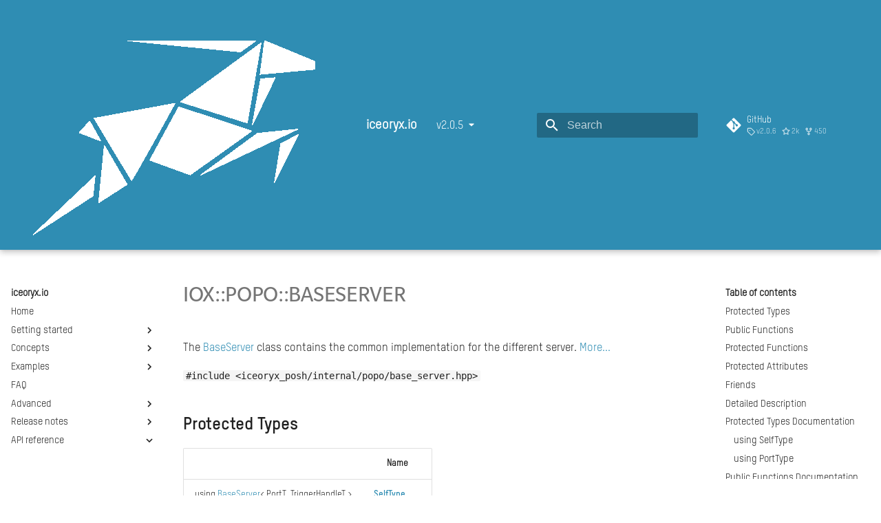

--- FILE ---
content_type: text/html; charset=utf-8
request_url: https://iceoryx.io/latest/API-reference/posh/Classes/classiox_1_1popo_1_1BaseServer/
body_size: 17531
content:

<!doctype html>
<html lang="en" class="no-js">
  <head>
    
      <meta charset="utf-8">
      <meta name="viewport" content="width=device-width,initial-scale=1">
      
      
      
        <link rel="canonical" href="https://iceoryx.io/v2.0.5/API-reference/posh/Classes/classiox_1_1popo_1_1BaseServer/">
      
      <link rel="icon" href="../../../../images/favicon.ico">
      <meta name="generator" content="mkdocs-1.2.3, mkdocs-material-8.1.3">
    
    
      
        <title>iox::popo::BaseServer - iceoryx.io</title>
      
    
    
      <link rel="stylesheet" href="../../../../assets/stylesheets/main.edf004c2.min.css">
      
        
        <link rel="stylesheet" href="../../../../assets/stylesheets/palette.e6a45f82.min.css">
        
      
    
    
    
      
    
    
      <link rel="stylesheet" href="../../../../stylesheets/extra.css">
    
    <script>__md_scope=new URL("../../../..",location),__md_get=(e,_=localStorage,t=__md_scope)=>JSON.parse(_.getItem(t.pathname+"."+e)),__md_set=(e,_,t=localStorage,a=__md_scope)=>{try{t.setItem(a.pathname+"."+e,JSON.stringify(_))}catch(e){}}</script>
    
      

    
    
  </head>
  
  
    
    
    
    
    
    <body dir="ltr" data-md-color-scheme="" data-md-color-primary="none" data-md-color-accent="none">
  
    
    
    <input class="md-toggle" data-md-toggle="drawer" type="checkbox" id="__drawer" autocomplete="off">
    <input class="md-toggle" data-md-toggle="search" type="checkbox" id="__search" autocomplete="off">
    <label class="md-overlay" for="__drawer"></label>
    <div data-md-component="skip">
      
        
        <a href="#ioxpopobaseserver" class="md-skip">
          Skip to content
        </a>
      
    </div>
    <div data-md-component="announce">
      
    </div>
    
      <div data-md-component="outdated" hidden>
        <aside class="md-banner md-banner--warning">
          
        </aside>
      </div>
    
    
      

<header class="md-header" data-md-component="header">
  <nav class="md-header__inner md-grid" aria-label="Header">
    <a href="../../../.." title="iceoryx.io" class="md-header__button md-logo" aria-label="iceoryx.io" data-md-component="logo">
      
  <img src="../../../../images/iceoryx-logo-white.png" alt="logo">

    </a>
    <label class="md-header__button md-icon" for="__drawer">
      <svg xmlns="http://www.w3.org/2000/svg" viewBox="0 0 24 24"><path d="M3 6h18v2H3V6m0 5h18v2H3v-2m0 5h18v2H3v-2z"/></svg>
    </label>
    <div class="md-header__title" data-md-component="header-title">
      <div class="md-header__ellipsis">
        <div class="md-header__topic">
          <span class="md-ellipsis">
            iceoryx.io
          </span>
        </div>
        <div class="md-header__topic" data-md-component="header-topic">
          <span class="md-ellipsis">
            
              iox::popo::BaseServer
            
          </span>
        </div>
      </div>
    </div>
    
    
    
      <label class="md-header__button md-icon" for="__search">
        <svg xmlns="http://www.w3.org/2000/svg" viewBox="0 0 24 24"><path d="M9.5 3A6.5 6.5 0 0 1 16 9.5c0 1.61-.59 3.09-1.56 4.23l.27.27h.79l5 5-1.5 1.5-5-5v-.79l-.27-.27A6.516 6.516 0 0 1 9.5 16 6.5 6.5 0 0 1 3 9.5 6.5 6.5 0 0 1 9.5 3m0 2C7 5 5 7 5 9.5S7 14 9.5 14 14 12 14 9.5 12 5 9.5 5z"/></svg>
      </label>
      <div class="md-search" data-md-component="search" role="dialog">
  <label class="md-search__overlay" for="__search"></label>
  <div class="md-search__inner" role="search">
    <form class="md-search__form" name="search">
      <input type="text" class="md-search__input" name="query" aria-label="Search" placeholder="Search" autocapitalize="off" autocorrect="off" autocomplete="off" spellcheck="false" data-md-component="search-query" required>
      <label class="md-search__icon md-icon" for="__search">
        <svg xmlns="http://www.w3.org/2000/svg" viewBox="0 0 24 24"><path d="M9.5 3A6.5 6.5 0 0 1 16 9.5c0 1.61-.59 3.09-1.56 4.23l.27.27h.79l5 5-1.5 1.5-5-5v-.79l-.27-.27A6.516 6.516 0 0 1 9.5 16 6.5 6.5 0 0 1 3 9.5 6.5 6.5 0 0 1 9.5 3m0 2C7 5 5 7 5 9.5S7 14 9.5 14 14 12 14 9.5 12 5 9.5 5z"/></svg>
        <svg xmlns="http://www.w3.org/2000/svg" viewBox="0 0 24 24"><path d="M20 11v2H8l5.5 5.5-1.42 1.42L4.16 12l7.92-7.92L13.5 5.5 8 11h12z"/></svg>
      </label>
      <nav class="md-search__options" aria-label="Search">
        
        <button type="reset" class="md-search__icon md-icon" aria-label="Clear" tabindex="-1">
          <svg xmlns="http://www.w3.org/2000/svg" viewBox="0 0 24 24"><path d="M19 6.41 17.59 5 12 10.59 6.41 5 5 6.41 10.59 12 5 17.59 6.41 19 12 13.41 17.59 19 19 17.59 13.41 12 19 6.41z"/></svg>
        </button>
      </nav>
      
    </form>
    <div class="md-search__output">
      <div class="md-search__scrollwrap" data-md-scrollfix>
        <div class="md-search-result" data-md-component="search-result">
          <div class="md-search-result__meta">
            Initializing search
          </div>
          <ol class="md-search-result__list"></ol>
        </div>
      </div>
    </div>
  </div>
</div>
    
    
      <div class="md-header__source">
        <a href="https://github.com/eclipse/iceoryx" title="Go to repository" class="md-source" data-md-component="source">
  <div class="md-source__icon md-icon">
    
    <svg xmlns="http://www.w3.org/2000/svg" viewBox="0 0 448 512"><path d="M439.55 236.05 244 40.45a28.87 28.87 0 0 0-40.81 0l-40.66 40.63 51.52 51.52c27.06-9.14 52.68 16.77 43.39 43.68l49.66 49.66c34.23-11.8 61.18 31 35.47 56.69-26.49 26.49-70.21-2.87-56-37.34L240.22 199v121.85c25.3 12.54 22.26 41.85 9.08 55a34.34 34.34 0 0 1-48.55 0c-17.57-17.6-11.07-46.91 11.25-56v-123c-20.8-8.51-24.6-30.74-18.64-45L142.57 101 8.45 235.14a28.86 28.86 0 0 0 0 40.81l195.61 195.6a28.86 28.86 0 0 0 40.8 0l194.69-194.69a28.86 28.86 0 0 0 0-40.81z"/></svg>
  </div>
  <div class="md-source__repository">
    GitHub
  </div>
</a>
      </div>
    
  </nav>
  
</header>
    
    <div class="md-container" data-md-component="container">
      
      
        
          
        
      
      <main class="md-main" data-md-component="main">
        <div class="md-main__inner md-grid">
          
            
              
              <div class="md-sidebar md-sidebar--primary" data-md-component="sidebar" data-md-type="navigation" >
                <div class="md-sidebar__scrollwrap">
                  <div class="md-sidebar__inner">
                    


<nav class="md-nav md-nav--primary" aria-label="Navigation" data-md-level="0">
  <label class="md-nav__title" for="__drawer">
    <a href="../../../.." title="iceoryx.io" class="md-nav__button md-logo" aria-label="iceoryx.io" data-md-component="logo">
      
  <img src="../../../../images/iceoryx-logo-white.png" alt="logo">

    </a>
    iceoryx.io
  </label>
  
    <div class="md-nav__source">
      <a href="https://github.com/eclipse/iceoryx" title="Go to repository" class="md-source" data-md-component="source">
  <div class="md-source__icon md-icon">
    
    <svg xmlns="http://www.w3.org/2000/svg" viewBox="0 0 448 512"><path d="M439.55 236.05 244 40.45a28.87 28.87 0 0 0-40.81 0l-40.66 40.63 51.52 51.52c27.06-9.14 52.68 16.77 43.39 43.68l49.66 49.66c34.23-11.8 61.18 31 35.47 56.69-26.49 26.49-70.21-2.87-56-37.34L240.22 199v121.85c25.3 12.54 22.26 41.85 9.08 55a34.34 34.34 0 0 1-48.55 0c-17.57-17.6-11.07-46.91 11.25-56v-123c-20.8-8.51-24.6-30.74-18.64-45L142.57 101 8.45 235.14a28.86 28.86 0 0 0 0 40.81l195.61 195.6a28.86 28.86 0 0 0 40.8 0l194.69-194.69a28.86 28.86 0 0 0 0-40.81z"/></svg>
  </div>
  <div class="md-source__repository">
    GitHub
  </div>
</a>
    </div>
  
  <ul class="md-nav__list" data-md-scrollfix>
    
      
      
      

  
  
  
    <li class="md-nav__item">
      <a href="../../../.." class="md-nav__link">
        Home
      </a>
    </li>
  

    
      
      
      

  
  
  
    
    <li class="md-nav__item md-nav__item--nested">
      
      
        <input class="md-nav__toggle md-toggle" data-md-toggle="__nav_2" type="checkbox" id="__nav_2" >
      
      
      
        
          
        
          
        
          
        
      
      
        <label class="md-nav__link" for="__nav_2">
          Getting started
          <span class="md-nav__icon md-icon"></span>
        </label>
      
      <nav class="md-nav" aria-label="Getting started" data-md-level="1">
        <label class="md-nav__title" for="__nav_2">
          <span class="md-nav__icon md-icon"></span>
          Getting started
        </label>
        <ul class="md-nav__list" data-md-scrollfix>
          
            
              
  
  
  
    <li class="md-nav__item">
      <a href="../../../../getting-started/what-is-iceoryx/" class="md-nav__link">
        What is Eclipse iceoryx?
      </a>
    </li>
  

            
          
            
              
  
  
  
    <li class="md-nav__item">
      <a href="../../../../getting-started/overview/" class="md-nav__link">
        Overview
      </a>
    </li>
  

            
          
            
              
  
  
  
    <li class="md-nav__item">
      <a href="../../../../getting-started/installation/" class="md-nav__link">
        Installation
      </a>
    </li>
  

            
          
        </ul>
      </nav>
    </li>
  

    
      
      
      

  
  
  
    
    <li class="md-nav__item md-nav__item--nested">
      
      
        <input class="md-nav__toggle md-toggle" data-md-toggle="__nav_3" type="checkbox" id="__nav_3" >
      
      
      
        
          
        
          
        
          
        
          
        
      
      
        <label class="md-nav__link" for="__nav_3">
          Concepts
          <span class="md-nav__icon md-icon"></span>
        </label>
      
      <nav class="md-nav" aria-label="Concepts" data-md-level="1">
        <label class="md-nav__title" for="__nav_3">
          <span class="md-nav__icon md-icon"></span>
          Concepts
        </label>
        <ul class="md-nav__list" data-md-scrollfix>
          
            
              
  
  
  
    <li class="md-nav__item">
      <a href="../../../../concepts/architecture/" class="md-nav__link">
        Architecture
      </a>
    </li>
  

            
          
            
              
  
  
  
    <li class="md-nav__item">
      <a href="../../../../concepts/best-practice-for-testing/" class="md-nav__link">
        Best practice for testing
      </a>
    </li>
  

            
          
            
              
  
  
  
    <li class="md-nav__item">
      <a href="../../../../concepts/how-optional-and-error-values-are-returned-in-iceoryx/" class="md-nav__link">
        How optional and error values are returned in iceoryx
      </a>
    </li>
  

            
          
            
              
  
  
  
    <li class="md-nav__item">
      <a href="../../../../concepts/qos-policies/" class="md-nav__link">
        QoS policies
      </a>
    </li>
  

            
          
        </ul>
      </nav>
    </li>
  

    
      
      
      

  
  
  
    
    <li class="md-nav__item md-nav__item--nested">
      
      
        <input class="md-nav__toggle md-toggle" data-md-toggle="__nav_4" type="checkbox" id="__nav_4" >
      
      
      
        
          
            
          
        
          
        
          
        
          
        
          
        
          
        
          
        
          
        
          
        
          
        
          
        
          
        
          
        
          
        
          
        
          
        
          
        
          
        
          
        
          
        
          
        
      
      
        
        
        <div class="md-nav__link md-nav__link--index ">
          <a href="../../../../examples/">Examples</a>
          
            <label for="__nav_4">
              <span class="md-nav__icon md-icon"></span>
            </label>
          
        </div>
      
      <nav class="md-nav" aria-label="Examples" data-md-level="1">
        <label class="md-nav__title" for="__nav_4">
          <span class="md-nav__icon md-icon"></span>
          Examples
        </label>
        <ul class="md-nav__list" data-md-scrollfix>
          
            
          
            
              
  
  
  
    <li class="md-nav__item">
      <a href="../../../../examples/icehello/" class="md-nav__link">
        Sending data to another process
      </a>
    </li>
  

            
          
            
              
  
  
  
    <li class="md-nav__item">
      <a href="../../../../examples/icedelivery/" class="md-nav__link">
        Sending and receiving data using C++
      </a>
    </li>
  

            
          
            
              
  
  
  
    <li class="md-nav__item">
      <a href="../../../../examples/icedelivery_in_c/" class="md-nav__link">
        Sending and receiving data using C
      </a>
    </li>
  

            
          
            
              
  
  
  
    <li class="md-nav__item">
      <a href="../../../../examples/icedocker/" class="md-nav__link">
        Sending and receiving data across multiple docker instances
      </a>
    </li>
  

            
          
            
              
  
  
  
    <li class="md-nav__item">
      <a href="../../../../examples/iceoptions/" class="md-nav__link">
        Configuring pub/sub settings like history cache size or startup behaviour
      </a>
    </li>
  

            
          
            
              
  
  
  
    <li class="md-nav__item">
      <a href="../../../../examples/complexdata/" class="md-nav__link">
        Sending/receiving some of the iceoryx STL container surrogates
      </a>
    </li>
  

            
          
            
              
  
  
  
    <li class="md-nav__item">
      <a href="../../../../examples/request_response/" class="md-nav__link">
        Delivering data on demand (Client/Server) using C++
      </a>
    </li>
  

            
          
            
              
  
  
  
    <li class="md-nav__item">
      <a href="../../../../examples/request_response_in_c/" class="md-nav__link">
        Delivering data on demand (Client/Server) using C
      </a>
    </li>
  

            
          
            
              
  
  
  
    <li class="md-nav__item">
      <a href="../../../../examples/callbacks/" class="md-nav__link">
        Implementing event triggered callbacks using C++
      </a>
    </li>
  

            
          
            
              
  
  
  
    <li class="md-nav__item">
      <a href="../../../../examples/callbacks_in_c/" class="md-nav__link">
        Implementing event triggered callbacks using C
      </a>
    </li>
  

            
          
            
              
  
  
  
    <li class="md-nav__item">
      <a href="../../../../examples/waitset/" class="md-nav__link">
        Waiting for events like arrival of data using C++
      </a>
    </li>
  

            
          
            
              
  
  
  
    <li class="md-nav__item">
      <a href="../../../../examples/waitset_in_c/" class="md-nav__link">
        Waiting for events like arrival of data using C
      </a>
    </li>
  

            
          
            
              
  
  
  
    <li class="md-nav__item">
      <a href="../../../../examples/iceensemble/" class="md-nav__link">
        Using multiple publishers for one topic
      </a>
    </li>
  

            
          
            
              
  
  
  
    <li class="md-nav__item">
      <a href="../../../../examples/singleprocess/" class="md-nav__link">
        Communicating in a single process between threads
      </a>
    </li>
  

            
          
            
              
  
  
  
    <li class="md-nav__item">
      <a href="../../../../examples/user_header/" class="md-nav__link">
        Using a user-header for additional meta-information like timestamps
      </a>
    </li>
  

            
          
            
              
  
  
  
    <li class="md-nav__item">
      <a href="../../../../examples/icediscovery/" class="md-nav__link">
        Searching for currently available services using C++
      </a>
    </li>
  

            
          
            
              
  
  
  
    <li class="md-nav__item">
      <a href="../../../../examples/icediscovery_in_c/" class="md-nav__link">
        Searching for currently available services using C
      </a>
    </li>
  

            
          
            
              
  
  
  
    <li class="md-nav__item">
      <a href="../../../../examples/ice_access_control/" class="md-nav__link">
        Configuring access rights for shared memory segments
      </a>
    </li>
  

            
          
            
              
  
  
  
    <li class="md-nav__item">
      <a href="../../../../examples/iceperf/" class="md-nav__link">
        Measuring the latency of different IPC mechanisms
      </a>
    </li>
  

            
          
            
              
  
  
  
    <li class="md-nav__item">
      <a href="../../../../examples/icecrystal/" class="md-nav__link">
        Using the introspection client for debugging
      </a>
    </li>
  

            
          
        </ul>
      </nav>
    </li>
  

    
      
      
      

  
  
  
    <li class="md-nav__item">
      <a href="../../../../FAQ/" class="md-nav__link">
        FAQ
      </a>
    </li>
  

    
      
      
      

  
  
  
    
    <li class="md-nav__item md-nav__item--nested">
      
      
        <input class="md-nav__toggle md-toggle" data-md-toggle="__nav_6" type="checkbox" id="__nav_6" >
      
      
      
        
          
        
          
        
          
        
      
      
        <label class="md-nav__link" for="__nav_6">
          Advanced
          <span class="md-nav__icon md-icon"></span>
        </label>
      
      <nav class="md-nav" aria-label="Advanced" data-md-level="1">
        <label class="md-nav__title" for="__nav_6">
          <span class="md-nav__icon md-icon"></span>
          Advanced
        </label>
        <ul class="md-nav__list" data-md-scrollfix>
          
            
              
  
  
  
    <li class="md-nav__item">
      <a href="../../../../advanced/configuration-guide/" class="md-nav__link">
        Configuration guide
      </a>
    </li>
  

            
          
            
              
  
  
  
    <li class="md-nav__item">
      <a href="../../../../advanced/iceoryx_hoofs/" class="md-nav__link">
        Safe building blocks
      </a>
    </li>
  

            
          
            
              
  
  
  
    <li class="md-nav__item">
      <a href="../../../../advanced/installation-guide-for-contributors/" class="md-nav__link">
        Installation guide for contributors
      </a>
    </li>
  

            
          
        </ul>
      </nav>
    </li>
  

    
      
      
      

  
  
  
    
    <li class="md-nav__item md-nav__item--nested">
      
      
        <input class="md-nav__toggle md-toggle" data-md-toggle="__nav_7" type="checkbox" id="__nav_7" >
      
      
      
        
          
        
          
        
          
        
          
        
          
        
          
        
          
        
          
        
          
        
      
      
        <label class="md-nav__link" for="__nav_7">
          Release notes
          <span class="md-nav__icon md-icon"></span>
        </label>
      
      <nav class="md-nav" aria-label="Release notes" data-md-level="1">
        <label class="md-nav__title" for="__nav_7">
          <span class="md-nav__icon md-icon"></span>
          Release notes
        </label>
        <ul class="md-nav__list" data-md-scrollfix>
          
            
              
  
  
  
    <li class="md-nav__item">
      <a href="../../../../release-notes/iceoryx-v2-0-5/" class="md-nav__link">
        iceoryx v2.0.5
      </a>
    </li>
  

            
          
            
              
  
  
  
    <li class="md-nav__item">
      <a href="../../../../release-notes/iceoryx-v2-0-4/" class="md-nav__link">
        iceoryx v2.0.4
      </a>
    </li>
  

            
          
            
              
  
  
  
    <li class="md-nav__item">
      <a href="../../../../release-notes/iceoryx-v2-0-3/" class="md-nav__link">
        iceoryx v2.0.3
      </a>
    </li>
  

            
          
            
              
  
  
  
    <li class="md-nav__item">
      <a href="../../../../release-notes/iceoryx-v2-0-2/" class="md-nav__link">
        iceoryx v2.0.2
      </a>
    </li>
  

            
          
            
              
  
  
  
    <li class="md-nav__item">
      <a href="../../../../release-notes/iceoryx-v2-0-1/" class="md-nav__link">
        iceoryx v2.0.1
      </a>
    </li>
  

            
          
            
              
  
  
  
    <li class="md-nav__item">
      <a href="../../../../release-notes/iceoryx-v2-0-0/" class="md-nav__link">
        iceoryx v2.0.0
      </a>
    </li>
  

            
          
            
              
  
  
  
    <li class="md-nav__item">
      <a href="../../../../release-notes/iceoryx-v1-0-2/" class="md-nav__link">
        iceoryx v.1.0.2
      </a>
    </li>
  

            
          
            
              
  
  
  
    <li class="md-nav__item">
      <a href="../../../../release-notes/iceoryx-v1-0-1/" class="md-nav__link">
        iceoryx v.1.0.1
      </a>
    </li>
  

            
          
            
              
  
  
  
    <li class="md-nav__item">
      <a href="../../../../release-notes/iceoryx-v1-0-0/" class="md-nav__link">
        iceoryx v1.0.0
      </a>
    </li>
  

            
          
        </ul>
      </nav>
    </li>
  

    
      
      
      

  
  
    
  
  
    
    <li class="md-nav__item md-nav__item--active md-nav__item--nested">
      
      
        <input class="md-nav__toggle md-toggle" data-md-toggle="__nav_8" type="checkbox" id="__nav_8" checked>
      
      
      
        
          
        
          
        
          
        
          
        
          
        
      
      
        <label class="md-nav__link" for="__nav_8">
          API reference
          <span class="md-nav__icon md-icon"></span>
        </label>
      
      <nav class="md-nav" aria-label="API reference" data-md-level="1">
        <label class="md-nav__title" for="__nav_8">
          <span class="md-nav__icon md-icon"></span>
          API reference
        </label>
        <ul class="md-nav__list" data-md-scrollfix>
          
            
              
  
  
  
    
    <li class="md-nav__item md-nav__item--nested">
      
      
        <input class="md-nav__toggle md-toggle" data-md-toggle="__nav_8_1" type="checkbox" id="__nav_8_1" >
      
      
      
        
          
        
          
        
          
        
      
      
        <label class="md-nav__link" for="__nav_8_1">
          DDS gateway
          <span class="md-nav__icon md-icon"></span>
        </label>
      
      <nav class="md-nav" aria-label="DDS gateway" data-md-level="2">
        <label class="md-nav__title" for="__nav_8_1">
          <span class="md-nav__icon md-icon"></span>
          DDS gateway
        </label>
        <ul class="md-nav__list" data-md-scrollfix>
          
            
              
  
  
  
    
    <li class="md-nav__item md-nav__item--nested">
      
      
        <input class="md-nav__toggle md-toggle" data-md-toggle="__nav_8_1_1" type="checkbox" id="__nav_8_1_1" >
      
      
      
        
          
        
          
        
          
        
          
        
          
        
          
        
          
        
          
        
      
      
        <label class="md-nav__link" for="__nav_8_1_1">
          Classes
          <span class="md-nav__icon md-icon"></span>
        </label>
      
      <nav class="md-nav" aria-label="Classes" data-md-level="3">
        <label class="md-nav__title" for="__nav_8_1_1">
          <span class="md-nav__icon md-icon"></span>
          Classes
        </label>
        <ul class="md-nav__list" data-md-scrollfix>
          
            
              
  
  
  
    <li class="md-nav__item">
      <a href="../../../DDS-gateway/Classes/classiox_1_1dds_1_1CycloneContext/" class="md-nav__link">
        iox::dds::CycloneContext
      </a>
    </li>
  

            
          
            
              
  
  
  
    <li class="md-nav__item">
      <a href="../../../DDS-gateway/Classes/classiox_1_1dds_1_1CycloneDataReader/" class="md-nav__link">
        iox::dds::CycloneDataReader
      </a>
    </li>
  

            
          
            
              
  
  
  
    <li class="md-nav__item">
      <a href="../../../DDS-gateway/Classes/classiox_1_1dds_1_1CycloneDataWriter/" class="md-nav__link">
        iox::dds::CycloneDataWriter
      </a>
    </li>
  

            
          
            
              
  
  
  
    <li class="md-nav__item">
      <a href="../../../DDS-gateway/Classes/classiox_1_1dds_1_1DDS2IceoryxGateway/" class="md-nav__link">
        iox::dds::DDS2IceoryxGateway
      </a>
    </li>
  

            
          
            
              
  
  
  
    <li class="md-nav__item">
      <a href="../../../DDS-gateway/Classes/classiox_1_1dds_1_1DataReader/" class="md-nav__link">
        iox::dds::DataReader
      </a>
    </li>
  

            
          
            
              
  
  
  
    <li class="md-nav__item">
      <a href="../../../DDS-gateway/Classes/classiox_1_1dds_1_1DataWriter/" class="md-nav__link">
        iox::dds::DataWriter
      </a>
    </li>
  

            
          
            
              
  
  
  
    <li class="md-nav__item">
      <a href="../../../DDS-gateway/Classes/classiox_1_1dds_1_1Iceoryx2DDSGateway/" class="md-nav__link">
        iox::dds::Iceoryx2DDSGateway
      </a>
    </li>
  

            
          
            
              
  
  
  
    <li class="md-nav__item">
      <a href="../../../DDS-gateway/Classes/structiox_1_1dds_1_1IoxChunkDatagramHeader/" class="md-nav__link">
        iox::dds::IoxChunkDatagramHeader
      </a>
    </li>
  

            
          
        </ul>
      </nav>
    </li>
  

            
          
            
              
  
  
  
    
    <li class="md-nav__item md-nav__item--nested">
      
      
        <input class="md-nav__toggle md-toggle" data-md-toggle="__nav_8_1_2" type="checkbox" id="__nav_8_1_2" >
      
      
      
        
          
        
          
        
          
        
          
        
          
        
          
        
          
        
          
        
          
        
          
        
          
        
          
        
          
        
      
      
        <label class="md-nav__link" for="__nav_8_1_2">
          Files
          <span class="md-nav__icon md-icon"></span>
        </label>
      
      <nav class="md-nav" aria-label="Files" data-md-level="3">
        <label class="md-nav__title" for="__nav_8_1_2">
          <span class="md-nav__icon md-icon"></span>
          Files
        </label>
        <ul class="md-nav__list" data-md-scrollfix>
          
            
              
  
  
  
    <li class="md-nav__item">
      <a href="../../../DDS-gateway/Files/cyclone__context_8hpp/" class="md-nav__link">
        iceoryx_dds/dds/cyclone_context.hpp
      </a>
    </li>
  

            
          
            
              
  
  
  
    <li class="md-nav__item">
      <a href="../../../DDS-gateway/Files/cyclone__data__reader_8hpp/" class="md-nav__link">
        iceoryx_dds/dds/cyclone_data_reader.hpp
      </a>
    </li>
  

            
          
            
              
  
  
  
    <li class="md-nav__item">
      <a href="../../../DDS-gateway/Files/cyclone__data__writer_8hpp/" class="md-nav__link">
        iceoryx_dds/dds/cyclone_data_writer.hpp
      </a>
    </li>
  

            
          
            
              
  
  
  
    <li class="md-nav__item">
      <a href="../../../DDS-gateway/Files/data__reader_8hpp/" class="md-nav__link">
        iceoryx_dds/dds/data_reader.hpp
      </a>
    </li>
  

            
          
            
              
  
  
  
    <li class="md-nav__item">
      <a href="../../../DDS-gateway/Files/data__writer_8hpp/" class="md-nav__link">
        iceoryx_dds/dds/data_writer.hpp
      </a>
    </li>
  

            
          
            
              
  
  
  
    <li class="md-nav__item">
      <a href="../../../DDS-gateway/Files/dds__config_8hpp/" class="md-nav__link">
        iceoryx_dds/dds/dds_config.hpp
      </a>
    </li>
  

            
          
            
              
  
  
  
    <li class="md-nav__item">
      <a href="../../../DDS-gateway/Files/dds__to__iox_8hpp/" class="md-nav__link">
        iceoryx_dds/gateway/dds_to_iox.hpp
      </a>
    </li>
  

            
          
            
              
  
  
  
    <li class="md-nav__item">
      <a href="../../../DDS-gateway/Files/dds__types_8hpp/" class="md-nav__link">
        iceoryx_dds/dds/dds_types.hpp
      </a>
    </li>
  

            
          
            
              
  
  
  
    <li class="md-nav__item">
      <a href="../../../DDS-gateway/Files/dir_1a82753d8824303b9a4093edfd2a02d7/" class="md-nav__link">
        iceoryx_dds/dds
      </a>
    </li>
  

            
          
            
              
  
  
  
    <li class="md-nav__item">
      <a href="../../../DDS-gateway/Files/dir_afbf8928646817b6b649ce75b30863ef/" class="md-nav__link">
        iceoryx_dds
      </a>
    </li>
  

            
          
            
              
  
  
  
    <li class="md-nav__item">
      <a href="../../../DDS-gateway/Files/dir_d89b9f530a1a11760f613e54bce77e1a/" class="md-nav__link">
        iceoryx_dds/gateway
      </a>
    </li>
  

            
          
            
              
  
  
  
    <li class="md-nav__item">
      <a href="../../../DDS-gateway/Files/iox__chunk__datagram__header_8hpp/" class="md-nav__link">
        iceoryx_dds/dds/iox_chunk_datagram_header.hpp
      </a>
    </li>
  

            
          
            
              
  
  
  
    <li class="md-nav__item">
      <a href="../../../DDS-gateway/Files/iox__to__dds_8hpp/" class="md-nav__link">
        iceoryx_dds/gateway/iox_to_dds.hpp
      </a>
    </li>
  

            
          
        </ul>
      </nav>
    </li>
  

            
          
            
              
  
  
  
    
    <li class="md-nav__item md-nav__item--nested">
      
      
        <input class="md-nav__toggle md-toggle" data-md-toggle="__nav_8_1_3" type="checkbox" id="__nav_8_1_3" >
      
      
      
        
          
        
          
        
          
        
      
      
        <label class="md-nav__link" for="__nav_8_1_3">
          Namespaces
          <span class="md-nav__icon md-icon"></span>
        </label>
      
      <nav class="md-nav" aria-label="Namespaces" data-md-level="3">
        <label class="md-nav__title" for="__nav_8_1_3">
          <span class="md-nav__icon md-icon"></span>
          Namespaces
        </label>
        <ul class="md-nav__list" data-md-scrollfix>
          
            
              
  
  
  
    <li class="md-nav__item">
      <a href="../../../DDS-gateway/Namespaces/namespaceiox/" class="md-nav__link">
        iox
      </a>
    </li>
  

            
          
            
              
  
  
  
    <li class="md-nav__item">
      <a href="../../../DDS-gateway/Namespaces/namespaceiox_1_1dds/" class="md-nav__link">
        iox::dds
      </a>
    </li>
  

            
          
            
              
  
  
  
    <li class="md-nav__item">
      <a href="../../../DDS-gateway/Namespaces/namespaceunits_1_1duration__literals/" class="md-nav__link">
        units::duration_literals
      </a>
    </li>
  

            
          
        </ul>
      </nav>
    </li>
  

            
          
        </ul>
      </nav>
    </li>
  

            
          
            
              
  
  
  
    
    <li class="md-nav__item md-nav__item--nested">
      
      
        <input class="md-nav__toggle md-toggle" data-md-toggle="__nav_8_2" type="checkbox" id="__nav_8_2" >
      
      
      
        
          
        
          
        
      
      
        <label class="md-nav__link" for="__nav_8_2">
          C binding
          <span class="md-nav__icon md-icon"></span>
        </label>
      
      <nav class="md-nav" aria-label="C binding" data-md-level="2">
        <label class="md-nav__title" for="__nav_8_2">
          <span class="md-nav__icon md-icon"></span>
          C binding
        </label>
        <ul class="md-nav__list" data-md-scrollfix>
          
            
              
  
  
  
    
    <li class="md-nav__item md-nav__item--nested">
      
      
        <input class="md-nav__toggle md-toggle" data-md-toggle="__nav_8_2_1" type="checkbox" id="__nav_8_2_1" >
      
      
      
        
          
        
          
        
          
        
          
        
          
        
          
        
          
        
          
        
          
        
          
        
          
        
          
        
          
        
          
        
      
      
        <label class="md-nav__link" for="__nav_8_2_1">
          Classes
          <span class="md-nav__icon md-icon"></span>
        </label>
      
      <nav class="md-nav" aria-label="Classes" data-md-level="3">
        <label class="md-nav__title" for="__nav_8_2_1">
          <span class="md-nav__icon md-icon"></span>
          Classes
        </label>
        <ul class="md-nav__list" data-md-scrollfix>
          
            
              
  
  
  
    <li class="md-nav__item">
      <a href="../../../c-binding/Classes/structiox__chunk__header__t/" class="md-nav__link">
        iox_chunk_header_t
      </a>
    </li>
  

            
          
            
              
  
  
  
    <li class="md-nav__item">
      <a href="../../../c-binding/Classes/structiox__client__options__t/" class="md-nav__link">
        iox_client_options_t
      </a>
    </li>
  

            
          
            
              
  
  
  
    <li class="md-nav__item">
      <a href="../../../c-binding/Classes/structiox__client__storage__t/" class="md-nav__link">
        iox_client_storage_t
      </a>
    </li>
  

            
          
            
              
  
  
  
    <li class="md-nav__item">
      <a href="../../../c-binding/Classes/structiox__listener__storage__t/" class="md-nav__link">
        iox_listener_storage_t
      </a>
    </li>
  

            
          
            
              
  
  
  
    <li class="md-nav__item">
      <a href="../../../c-binding/Classes/structiox__pub__options__t/" class="md-nav__link">
        iox_pub_options_t
      </a>
    </li>
  

            
          
            
              
  
  
  
    <li class="md-nav__item">
      <a href="../../../c-binding/Classes/structiox__pub__storage__t/" class="md-nav__link">
        iox_pub_storage_t
      </a>
    </li>
  

            
          
            
              
  
  
  
    <li class="md-nav__item">
      <a href="../../../c-binding/Classes/structiox__server__options__t/" class="md-nav__link">
        iox_server_options_t
      </a>
    </li>
  

            
          
            
              
  
  
  
    <li class="md-nav__item">
      <a href="../../../c-binding/Classes/structiox__server__storage__t/" class="md-nav__link">
        iox_server_storage_t
      </a>
    </li>
  

            
          
            
              
  
  
  
    <li class="md-nav__item">
      <a href="../../../c-binding/Classes/structiox__service__description__t/" class="md-nav__link">
        iox_service_description_t
      </a>
    </li>
  

            
          
            
              
  
  
  
    <li class="md-nav__item">
      <a href="../../../c-binding/Classes/structiox__service__discovery__storage__t/" class="md-nav__link">
        iox_service_discovery_storage_t
      </a>
    </li>
  

            
          
            
              
  
  
  
    <li class="md-nav__item">
      <a href="../../../c-binding/Classes/structiox__sub__options__t/" class="md-nav__link">
        iox_sub_options_t
      </a>
    </li>
  

            
          
            
              
  
  
  
    <li class="md-nav__item">
      <a href="../../../c-binding/Classes/structiox__sub__storage__t/" class="md-nav__link">
        iox_sub_storage_t
      </a>
    </li>
  

            
          
            
              
  
  
  
    <li class="md-nav__item">
      <a href="../../../c-binding/Classes/structiox__user__trigger__storage__t/" class="md-nav__link">
        iox_user_trigger_storage_t
      </a>
    </li>
  

            
          
            
              
  
  
  
    <li class="md-nav__item">
      <a href="../../../c-binding/Classes/structiox__ws__storage__t/" class="md-nav__link">
        iox_ws_storage_t
      </a>
    </li>
  

            
          
        </ul>
      </nav>
    </li>
  

            
          
            
              
  
  
  
    
    <li class="md-nav__item md-nav__item--nested">
      
      
        <input class="md-nav__toggle md-toggle" data-md-toggle="__nav_8_2_2" type="checkbox" id="__nav_8_2_2" >
      
      
      
        
          
        
          
        
          
        
          
        
          
        
          
        
          
        
          
        
          
        
          
        
          
        
          
        
          
        
          
        
          
        
          
        
          
        
          
        
          
        
          
        
          
        
      
      
        <label class="md-nav__link" for="__nav_8_2_2">
          Files
          <span class="md-nav__icon md-icon"></span>
        </label>
      
      <nav class="md-nav" aria-label="Files" data-md-level="3">
        <label class="md-nav__title" for="__nav_8_2_2">
          <span class="md-nav__icon md-icon"></span>
          Files
        </label>
        <ul class="md-nav__list" data-md-scrollfix>
          
            
              
  
  
  
    <li class="md-nav__item">
      <a href="../../../c-binding/Files/api_8h/" class="md-nav__link">
        iceoryx_binding_c/api.h
      </a>
    </li>
  

            
          
            
              
  
  
  
    <li class="md-nav__item">
      <a href="../../../c-binding/Files/chunk_8h/" class="md-nav__link">
        iceoryx_binding_c/chunk.h
      </a>
    </li>
  

            
          
            
              
  
  
  
    <li class="md-nav__item">
      <a href="../../../c-binding/Files/client_8h/" class="md-nav__link">
        iceoryx_binding_c/client.h
      </a>
    </li>
  

            
          
            
              
  
  
  
    <li class="md-nav__item">
      <a href="../../../c-binding/Files/config_8h/" class="md-nav__link">
        iceoryx_binding_c/config.h
      </a>
    </li>
  

            
          
            
              
  
  
  
    <li class="md-nav__item">
      <a href="../../../c-binding/Files/dir_f58c26ce9a5339347f1023a5792ba649/" class="md-nav__link">
        iceoryx_binding_c
      </a>
    </li>
  

            
          
            
              
  
  
  
    <li class="md-nav__item">
      <a href="../../../c-binding/Files/enums_8h/" class="md-nav__link">
        iceoryx_binding_c/enums.h
      </a>
    </li>
  

            
          
            
              
  
  
  
    <li class="md-nav__item">
      <a href="../../../c-binding/Files/listener_8h/" class="md-nav__link">
        iceoryx_binding_c/listener.h
      </a>
    </li>
  

            
          
            
              
  
  
  
    <li class="md-nav__item">
      <a href="../../../c-binding/Files/log_8h/" class="md-nav__link">
        iceoryx_binding_c/log.h
      </a>
    </li>
  

            
          
            
              
  
  
  
    <li class="md-nav__item">
      <a href="../../../c-binding/Files/node_8h/" class="md-nav__link">
        iceoryx_binding_c/node.h
      </a>
    </li>
  

            
          
            
              
  
  
  
    <li class="md-nav__item">
      <a href="../../../c-binding/Files/notification__info_8h/" class="md-nav__link">
        iceoryx_binding_c/notification_info.h
      </a>
    </li>
  

            
          
            
              
  
  
  
    <li class="md-nav__item">
      <a href="../../../c-binding/Files/publisher_8h/" class="md-nav__link">
        iceoryx_binding_c/publisher.h
      </a>
    </li>
  

            
          
            
              
  
  
  
    <li class="md-nav__item">
      <a href="../../../c-binding/Files/request__header_8h/" class="md-nav__link">
        iceoryx_binding_c/request_header.h
      </a>
    </li>
  

            
          
            
              
  
  
  
    <li class="md-nav__item">
      <a href="../../../c-binding/Files/response__header_8h/" class="md-nav__link">
        iceoryx_binding_c/response_header.h
      </a>
    </li>
  

            
          
            
              
  
  
  
    <li class="md-nav__item">
      <a href="../../../c-binding/Files/runtime_8h/" class="md-nav__link">
        iceoryx_binding_c/runtime.h
      </a>
    </li>
  

            
          
            
              
  
  
  
    <li class="md-nav__item">
      <a href="../../../c-binding/Files/server_8h/" class="md-nav__link">
        iceoryx_binding_c/server.h
      </a>
    </li>
  

            
          
            
              
  
  
  
    <li class="md-nav__item">
      <a href="../../../c-binding/Files/service__description_8h/" class="md-nav__link">
        iceoryx_binding_c/service_description.h
      </a>
    </li>
  

            
          
            
              
  
  
  
    <li class="md-nav__item">
      <a href="../../../c-binding/Files/service__discovery_8h/" class="md-nav__link">
        iceoryx_binding_c/service_discovery.h
      </a>
    </li>
  

            
          
            
              
  
  
  
    <li class="md-nav__item">
      <a href="../../../c-binding/Files/subscriber_8h/" class="md-nav__link">
        iceoryx_binding_c/subscriber.h
      </a>
    </li>
  

            
          
            
              
  
  
  
    <li class="md-nav__item">
      <a href="../../../c-binding/Files/types_8h/" class="md-nav__link">
        iceoryx_binding_c/types.h
      </a>
    </li>
  

            
          
            
              
  
  
  
    <li class="md-nav__item">
      <a href="../../../c-binding/Files/user__trigger_8h/" class="md-nav__link">
        iceoryx_binding_c/user_trigger.h
      </a>
    </li>
  

            
          
            
              
  
  
  
    <li class="md-nav__item">
      <a href="../../../c-binding/Files/wait__set_8h/" class="md-nav__link">
        iceoryx_binding_c/wait_set.h
      </a>
    </li>
  

            
          
        </ul>
      </nav>
    </li>
  

            
          
        </ul>
      </nav>
    </li>
  

            
          
            
              
  
  
  
    
    <li class="md-nav__item md-nav__item--nested">
      
      
        <input class="md-nav__toggle md-toggle" data-md-toggle="__nav_8_3" type="checkbox" id="__nav_8_3" >
      
      
      
        
          
        
          
        
          
        
          
        
      
      
        <label class="md-nav__link" for="__nav_8_3">
          Hoofs
          <span class="md-nav__icon md-icon"></span>
        </label>
      
      <nav class="md-nav" aria-label="Hoofs" data-md-level="2">
        <label class="md-nav__title" for="__nav_8_3">
          <span class="md-nav__icon md-icon"></span>
          Hoofs
        </label>
        <ul class="md-nav__list" data-md-scrollfix>
          
            
              
  
  
  
    
    <li class="md-nav__item md-nav__item--nested">
      
      
        <input class="md-nav__toggle md-toggle" data-md-toggle="__nav_8_3_1" type="checkbox" id="__nav_8_3_1" >
      
      
      
        
          
        
          
        
          
        
          
        
          
        
          
        
          
        
          
        
          
        
          
        
          
        
          
        
          
        
          
        
          
        
          
        
          
        
          
        
          
        
          
        
          
        
          
        
          
        
          
        
          
        
          
        
          
        
          
        
          
        
          
        
          
        
          
        
          
        
          
        
          
        
          
        
          
        
          
        
          
        
          
        
          
        
          
        
          
        
          
        
          
        
          
        
          
        
          
        
          
        
          
        
          
        
          
        
          
        
          
        
          
        
          
        
          
        
          
        
          
        
          
        
          
        
          
        
          
        
          
        
          
        
          
        
          
        
          
        
          
        
          
        
          
        
          
        
          
        
          
        
          
        
          
        
          
        
          
        
          
        
          
        
          
        
          
        
          
        
          
        
      
      
        <label class="md-nav__link" for="__nav_8_3_1">
          Classes
          <span class="md-nav__icon md-icon"></span>
        </label>
      
      <nav class="md-nav" aria-label="Classes" data-md-level="3">
        <label class="md-nav__title" for="__nav_8_3_1">
          <span class="md-nav__icon md-icon"></span>
          Classes
        </label>
        <ul class="md-nav__list" data-md-scrollfix>
          
            
              
  
  
  
    <li class="md-nav__item">
      <a href="../../../hoofs/Classes/classDesignPattern_1_1Creation/" class="md-nav__link">
        DesignPattern::Creation
      </a>
    </li>
  

            
          
            
              
  
  
  
    <li class="md-nav__item">
      <a href="../../../hoofs/Classes/classiox_1_1ErrorHandler/" class="md-nav__link">
        iox::ErrorHandler
      </a>
    </li>
  

            
          
            
              
  
  
  
    <li class="md-nav__item">
      <a href="../../../hoofs/Classes/classiox_1_1concurrent_1_1LockFreeQueue/" class="md-nav__link">
        iox::concurrent::LockFreeQueue
      </a>
    </li>
  

            
          
            
              
  
  
  
    <li class="md-nav__item">
      <a href="../../../hoofs/Classes/classiox_1_1concurrent_1_1ResizeableLockFreeQueue/" class="md-nav__link">
        iox::concurrent::ResizeableLockFreeQueue
      </a>
    </li>
  

            
          
            
              
  
  
  
    <li class="md-nav__item">
      <a href="../../../hoofs/Classes/classiox_1_1cxx_1_1ConstMethodCallback/" class="md-nav__link">
        iox::cxx::ConstMethodCallback
      </a>
    </li>
  

            
          
            
              
  
  
  
    <li class="md-nav__item">
      <a href="../../../hoofs/Classes/classiox_1_1cxx_1_1DeadlineTimer/" class="md-nav__link">
        iox::cxx::DeadlineTimer
      </a>
    </li>
  

            
          
            
              
  
  
  
    <li class="md-nav__item">
      <a href="../../../hoofs/Classes/classiox_1_1cxx_1_1GenericRAII/" class="md-nav__link">
        iox::cxx::GenericRAII
      </a>
    </li>
  

            
          
            
              
  
  
  
    <li class="md-nav__item">
      <a href="../../../hoofs/Classes/classiox_1_1cxx_1_1MethodCallback/" class="md-nav__link">
        iox::cxx::MethodCallback
      </a>
    </li>
  

            
          
            
              
  
  
  
    <li class="md-nav__item">
      <a href="../../../hoofs/Classes/classiox_1_1cxx_1_1NewType/" class="md-nav__link">
        classiox 1 1cxx 1 1NewType
      </a>
    </li>
  

            
          
            
              
  
  
  
    <li class="md-nav__item">
      <a href="../../../hoofs/Classes/classiox_1_1cxx_1_1PoorMansHeap/" class="md-nav__link">
        iox::cxx::PoorMansHeap
      </a>
    </li>
  

            
          
            
              
  
  
  
    <li class="md-nav__item">
      <a href="../../../hoofs/Classes/classiox_1_1cxx_1_1PoorMansHeapType/" class="md-nav__link">
        iox::cxx::PoorMansHeapType
      </a>
    </li>
  

            
          
            
              
  
  
  
    <li class="md-nav__item">
      <a href="../../../hoofs/Classes/classiox_1_1cxx_1_1Serialization/" class="md-nav__link">
        classiox 1 1cxx 1 1Serialization
      </a>
    </li>
  

            
          
            
              
  
  
  
    <li class="md-nav__item">
      <a href="../../../hoofs/Classes/classiox_1_1cxx_1_1VariantQueue/" class="md-nav__link">
        iox::cxx::VariantQueue
      </a>
    </li>
  

            
          
            
              
  
  
  
    <li class="md-nav__item">
      <a href="../../../hoofs/Classes/classiox_1_1cxx_1_1convert/" class="md-nav__link">
        iox::cxx::convert
      </a>
    </li>
  

            
          
            
              
  
  
  
    <li class="md-nav__item">
      <a href="../../../hoofs/Classes/classiox_1_1cxx_1_1expected_3_01ErrorType_01_4/" class="md-nav__link">
        iox::cxx::expected< ErrorType >
      </a>
    </li>
  

            
          
            
              
  
  
  
    <li class="md-nav__item">
      <a href="../../../hoofs/Classes/classiox_1_1cxx_1_1expected_3_01ValueType_00_01ErrorType_01_4/" class="md-nav__link">
        iox::cxx::expected< ValueType, ErrorType >
      </a>
    </li>
  

            
          
            
              
  
  
  
    <li class="md-nav__item">
      <a href="../../../hoofs/Classes/classiox_1_1cxx_1_1expected_3_01void_00_01ErrorType_01_4/" class="md-nav__link">
        iox::cxx::expected< void, ErrorType >
      </a>
    </li>
  

            
          
            
              
  
  
  
    <li class="md-nav__item">
      <a href="../../../hoofs/Classes/classiox_1_1cxx_1_1forward__list/" class="md-nav__link">
        iox::cxx::forward_list
      </a>
    </li>
  

            
          
            
              
  
  
  
    <li class="md-nav__item">
      <a href="../../../hoofs/Classes/classiox_1_1cxx_1_1forward__list_1_1IteratorBase/" class="md-nav__link">
        iox::cxx::forward_list::IteratorBase
      </a>
    </li>
  

            
          
            
              
  
  
  
    <li class="md-nav__item">
      <a href="../../../hoofs/Classes/classiox_1_1cxx_1_1function__ref/" class="md-nav__link">
        iox::cxx::function_ref
      </a>
    </li>
  

            
          
            
              
  
  
  
    <li class="md-nav__item">
      <a href="../../../hoofs/Classes/classiox_1_1cxx_1_1function__ref_3_01ReturnType_07ArgTypes_8_8_8_08_4/" class="md-nav__link">
        iox::cxx::function_ref< ReturnType(ArgTypes...)>
      </a>
    </li>
  

            
          
            
              
  
  
  
    <li class="md-nav__item">
      <a href="../../../hoofs/Classes/classiox_1_1cxx_1_1list/" class="md-nav__link">
        iox::cxx::list
      </a>
    </li>
  

            
          
            
              
  
  
  
    <li class="md-nav__item">
      <a href="../../../hoofs/Classes/classiox_1_1cxx_1_1list_1_1IteratorBase/" class="md-nav__link">
        iox::cxx::list::IteratorBase
      </a>
    </li>
  

            
          
            
              
  
  
  
    <li class="md-nav__item">
      <a href="../../../hoofs/Classes/classiox_1_1cxx_1_1optional/" class="md-nav__link">
        iox::cxx::optional
      </a>
    </li>
  

            
          
            
              
  
  
  
    <li class="md-nav__item">
      <a href="../../../hoofs/Classes/classiox_1_1cxx_1_1stack/" class="md-nav__link">
        iox::cxx::stack
      </a>
    </li>
  

            
          
            
              
  
  
  
    <li class="md-nav__item">
      <a href="../../../hoofs/Classes/classiox_1_1cxx_1_1string/" class="md-nav__link">
        iox::cxx::string
      </a>
    </li>
  

            
          
            
              
  
  
  
    <li class="md-nav__item">
      <a href="../../../hoofs/Classes/classiox_1_1cxx_1_1unique__ptr/" class="md-nav__link">
        iox::cxx::unique_ptr
      </a>
    </li>
  

            
          
            
              
  
  
  
    <li class="md-nav__item">
      <a href="../../../hoofs/Classes/classiox_1_1cxx_1_1variant/" class="md-nav__link">
        iox::cxx::variant
      </a>
    </li>
  

            
          
            
              
  
  
  
    <li class="md-nav__item">
      <a href="../../../hoofs/Classes/classiox_1_1cxx_1_1vector/" class="md-nav__link">
        iox::cxx::vector
      </a>
    </li>
  

            
          
            
              
  
  
  
    <li class="md-nav__item">
      <a href="../../../hoofs/Classes/classiox_1_1log_1_1LogManager/" class="md-nav__link">
        iox::log::LogManager
      </a>
    </li>
  

            
          
            
              
  
  
  
    <li class="md-nav__item">
      <a href="../../../hoofs/Classes/classiox_1_1log_1_1LogStream/" class="md-nav__link">
        iox::log::LogStream
      </a>
    </li>
  

            
          
            
              
  
  
  
    <li class="md-nav__item">
      <a href="../../../hoofs/Classes/classiox_1_1log_1_1Logger/" class="md-nav__link">
        iox::log::Logger
      </a>
    </li>
  

            
          
            
              
  
  
  
    <li class="md-nav__item">
      <a href="../../../hoofs/Classes/classiox_1_1posix_1_1FileLock/" class="md-nav__link">
        iox::posix::FileLock
      </a>
    </li>
  

            
          
            
              
  
  
  
    <li class="md-nav__item">
      <a href="../../../hoofs/Classes/classiox_1_1posix_1_1NamedPipe/" class="md-nav__link">
        iox::posix::NamedPipe
      </a>
    </li>
  

            
          
            
              
  
  
  
    <li class="md-nav__item">
      <a href="../../../hoofs/Classes/classiox_1_1posix_1_1NamedPipe_1_1NamedPipeData/" class="md-nav__link">
        iox::posix::NamedPipe::NamedPipeData
      </a>
    </li>
  

            
          
            
              
  
  
  
    <li class="md-nav__item">
      <a href="../../../hoofs/Classes/classiox_1_1posix_1_1PosixCallBuilder/" class="md-nav__link">
        iox::posix::PosixCallBuilder
      </a>
    </li>
  

            
          
            
              
  
  
  
    <li class="md-nav__item">
      <a href="../../../hoofs/Classes/classiox_1_1posix_1_1PosixCallEvaluator/" class="md-nav__link">
        iox::posix::PosixCallEvaluator
      </a>
    </li>
  

            
          
            
              
  
  
  
    <li class="md-nav__item">
      <a href="../../../hoofs/Classes/classiox_1_1posix_1_1PosixCallVerificator/" class="md-nav__link">
        iox::posix::PosixCallVerificator
      </a>
    </li>
  

            
          
            
              
  
  
  
    <li class="md-nav__item">
      <a href="../../../hoofs/Classes/classiox_1_1posix_1_1PosixGroup/" class="md-nav__link">
        iox::posix::PosixGroup
      </a>
    </li>
  

            
          
            
              
  
  
  
    <li class="md-nav__item">
      <a href="../../../hoofs/Classes/classiox_1_1posix_1_1PosixUser/" class="md-nav__link">
        iox::posix::PosixUser
      </a>
    </li>
  

            
          
            
              
  
  
  
    <li class="md-nav__item">
      <a href="../../../hoofs/Classes/classiox_1_1posix_1_1Semaphore/" class="md-nav__link">
        iox::posix::Semaphore
      </a>
    </li>
  

            
          
            
              
  
  
  
    <li class="md-nav__item">
      <a href="../../../hoofs/Classes/classiox_1_1posix_1_1SignalGuard/" class="md-nav__link">
        classiox 1 1posix 1 1SignalGuard
      </a>
    </li>
  

            
          
            
              
  
  
  
    <li class="md-nav__item">
      <a href="../../../hoofs/Classes/classiox_1_1posix_1_1SignalWatcher/" class="md-nav__link">
        iox::posix::SignalWatcher
      </a>
    </li>
  

            
          
            
              
  
  
  
    <li class="md-nav__item">
      <a href="../../../hoofs/Classes/classiox_1_1posix_1_1Timer/" class="md-nav__link">
        iox::posix::Timer
      </a>
    </li>
  

            
          
            
              
  
  
  
    <li class="md-nav__item">
      <a href="../../../hoofs/Classes/classiox_1_1posix_1_1Timer_1_1OsTimer/" class="md-nav__link">
        iox::posix::Timer::OsTimer
      </a>
    </li>
  

            
          
            
              
  
  
  
    <li class="md-nav__item">
      <a href="../../../hoofs/Classes/structiox_1_1cxx_1_1BestFittingType/" class="md-nav__link">
        iox::cxx::BestFittingType
      </a>
    </li>
  

            
          
            
              
  
  
  
    <li class="md-nav__item">
      <a href="../../../hoofs/Classes/structiox_1_1cxx_1_1TruncateToCapacity__t/" class="md-nav__link">
        iox::cxx::TruncateToCapacity_t
      </a>
    </li>
  

            
          
            
              
  
  
  
    <li class="md-nav__item">
      <a href="../../../hoofs/Classes/structiox_1_1cxx_1_1add__const__conditionally/" class="md-nav__link">
        iox::cxx::add_const_conditionally
      </a>
    </li>
  

            
          
            
              
  
  
  
    <li class="md-nav__item">
      <a href="../../../hoofs/Classes/structiox_1_1cxx_1_1add__const__conditionally_3_01T_00_01const_01C_01_4/" class="md-nav__link">
        iox::cxx::add_const_conditionally< T, const C >
      </a>
    </li>
  

            
          
            
              
  
  
  
    <li class="md-nav__item">
      <a href="../../../hoofs/Classes/structiox_1_1cxx_1_1error/" class="md-nav__link">
        iox::cxx::error
      </a>
    </li>
  

            
          
            
              
  
  
  
    <li class="md-nav__item">
      <a href="../../../hoofs/Classes/structiox_1_1cxx_1_1forward__list_1_1NodeLink/" class="md-nav__link">
        iox::cxx::forward_list::NodeLink
      </a>
    </li>
  

            
          
            
              
  
  
  
    <li class="md-nav__item">
      <a href="../../../hoofs/Classes/structiox_1_1cxx_1_1greater__or__equal/" class="md-nav__link">
        iox::cxx::greater_or_equal
      </a>
    </li>
  

            
          
            
              
  
  
  
    <li class="md-nav__item">
      <a href="../../../hoofs/Classes/structiox_1_1cxx_1_1in__place__index/" class="md-nav__link">
        iox::cxx::in_place_index
      </a>
    </li>
  

            
          
            
              
  
  
  
    <li class="md-nav__item">
      <a href="../../../hoofs/Classes/structiox_1_1cxx_1_1in__place__t/" class="md-nav__link">
        iox::cxx::in_place_t
      </a>
    </li>
  

            
          
            
              
  
  
  
    <li class="md-nav__item">
      <a href="../../../hoofs/Classes/structiox_1_1cxx_1_1in__place__type/" class="md-nav__link">
        iox::cxx::in_place_type
      </a>
    </li>
  

            
          
            
              
  
  
  
    <li class="md-nav__item">
      <a href="../../../hoofs/Classes/structiox_1_1cxx_1_1is__function__pointer/" class="md-nav__link">
        iox::cxx::is_function_pointer
      </a>
    </li>
  

            
          
            
              
  
  
  
    <li class="md-nav__item">
      <a href="../../../hoofs/Classes/structiox_1_1cxx_1_1is__function__pointer_3_01ReturnType_07_5_08_07ArgTypes_8_8_8_08_4/" class="md-nav__link">
        iox::cxx::is_function_pointer< ReturnType(*)(ArgTypes...)>
      </a>
    </li>
  

            
          
            
              
  
  
  
    <li class="md-nav__item">
      <a href="../../../hoofs/Classes/structiox_1_1cxx_1_1is__invocable/" class="md-nav__link">
        iox::cxx::is_invocable
      </a>
    </li>
  

            
          
            
              
  
  
  
    <li class="md-nav__item">
      <a href="../../../hoofs/Classes/structiox_1_1cxx_1_1is__invocable__r/" class="md-nav__link">
        iox::cxx::is_invocable_r
      </a>
    </li>
  

            
          
            
              
  
  
  
    <li class="md-nav__item">
      <a href="../../../hoofs/Classes/structiox_1_1cxx_1_1list_1_1NodeLink/" class="md-nav__link">
        iox::cxx::list::NodeLink
      </a>
    </li>
  

            
          
            
              
  
  
  
    <li class="md-nav__item">
      <a href="../../../hoofs/Classes/structiox_1_1cxx_1_1not__null/" class="md-nav__link">
        iox::cxx::not_null
      </a>
    </li>
  

            
          
            
              
  
  
  
    <li class="md-nav__item">
      <a href="../../../hoofs/Classes/structiox_1_1cxx_1_1nullopt__t/" class="md-nav__link">
        iox::cxx::nullopt_t
      </a>
    </li>
  

            
          
            
              
  
  
  
    <li class="md-nav__item">
      <a href="../../../hoofs/Classes/structiox_1_1cxx_1_1range/" class="md-nav__link">
        iox::cxx::range
      </a>
    </li>
  

            
          
            
              
  
  
  
    <li class="md-nav__item">
      <a href="../../../hoofs/Classes/structiox_1_1cxx_1_1success/" class="md-nav__link">
        iox::cxx::success
      </a>
    </li>
  

            
          
            
              
  
  
  
    <li class="md-nav__item">
      <a href="../../../hoofs/Classes/structiox_1_1cxx_1_1success_3_01void_01_4/" class="md-nav__link">
        iox::cxx::success< void >
      </a>
    </li>
  

            
          
            
              
  
  
  
    <li class="md-nav__item">
      <a href="../../../hoofs/Classes/structiox_1_1log_1_1LogBin/" class="md-nav__link">
        iox::log::LogBin
      </a>
    </li>
  

            
          
            
              
  
  
  
    <li class="md-nav__item">
      <a href="../../../hoofs/Classes/structiox_1_1log_1_1LogBin16/" class="md-nav__link">
        iox::log::LogBin16
      </a>
    </li>
  

            
          
            
              
  
  
  
    <li class="md-nav__item">
      <a href="../../../hoofs/Classes/structiox_1_1log_1_1LogBin32/" class="md-nav__link">
        iox::log::LogBin32
      </a>
    </li>
  

            
          
            
              
  
  
  
    <li class="md-nav__item">
      <a href="../../../hoofs/Classes/structiox_1_1log_1_1LogBin64/" class="md-nav__link">
        iox::log::LogBin64
      </a>
    </li>
  

            
          
            
              
  
  
  
    <li class="md-nav__item">
      <a href="../../../hoofs/Classes/structiox_1_1log_1_1LogBin8/" class="md-nav__link">
        iox::log::LogBin8
      </a>
    </li>
  

            
          
            
              
  
  
  
    <li class="md-nav__item">
      <a href="../../../hoofs/Classes/structiox_1_1log_1_1LogEntry/" class="md-nav__link">
        iox::log::LogEntry
      </a>
    </li>
  

            
          
            
              
  
  
  
    <li class="md-nav__item">
      <a href="../../../hoofs/Classes/structiox_1_1log_1_1LogHex/" class="md-nav__link">
        iox::log::LogHex
      </a>
    </li>
  

            
          
            
              
  
  
  
    <li class="md-nav__item">
      <a href="../../../hoofs/Classes/structiox_1_1log_1_1LogHex16/" class="md-nav__link">
        iox::log::LogHex16
      </a>
    </li>
  

            
          
            
              
  
  
  
    <li class="md-nav__item">
      <a href="../../../hoofs/Classes/structiox_1_1log_1_1LogHex32/" class="md-nav__link">
        iox::log::LogHex32
      </a>
    </li>
  

            
          
            
              
  
  
  
    <li class="md-nav__item">
      <a href="../../../hoofs/Classes/structiox_1_1log_1_1LogHex64/" class="md-nav__link">
        iox::log::LogHex64
      </a>
    </li>
  

            
          
            
              
  
  
  
    <li class="md-nav__item">
      <a href="../../../hoofs/Classes/structiox_1_1log_1_1LogHex8/" class="md-nav__link">
        iox::log::LogHex8
      </a>
    </li>
  

            
          
            
              
  
  
  
    <li class="md-nav__item">
      <a href="../../../hoofs/Classes/structiox_1_1log_1_1LogRawBuffer/" class="md-nav__link">
        iox::log::LogRawBuffer
      </a>
    </li>
  

            
          
            
              
  
  
  
    <li class="md-nav__item">
      <a href="../../../hoofs/Classes/structiox_1_1posix_1_1CreateNamedSemaphore__t/" class="md-nav__link">
        iox::posix::CreateNamedSemaphore_t
      </a>
    </li>
  

            
          
            
              
  
  
  
    <li class="md-nav__item">
      <a href="../../../hoofs/Classes/structiox_1_1posix_1_1CreateUnnamedSharedMemorySemaphore__t/" class="md-nav__link">
        iox::posix::CreateUnnamedSharedMemorySemaphore_t
      </a>
    </li>
  

            
          
            
              
  
  
  
    <li class="md-nav__item">
      <a href="../../../hoofs/Classes/structiox_1_1posix_1_1CreateUnnamedSingleProcessSemaphore__t/" class="md-nav__link">
        iox::posix::CreateUnnamedSingleProcessSemaphore_t
      </a>
    </li>
  

            
          
            
              
  
  
  
    <li class="md-nav__item">
      <a href="../../../hoofs/Classes/structiox_1_1posix_1_1OpenNamedSemaphore__t/" class="md-nav__link">
        iox::posix::OpenNamedSemaphore_t
      </a>
    </li>
  

            
          
            
              
  
  
  
    <li class="md-nav__item">
      <a href="../../../hoofs/Classes/structiox_1_1posix_1_1PosixCallResult/" class="md-nav__link">
        iox::posix::PosixCallResult
      </a>
    </li>
  

            
          
            
              
  
  
  
    <li class="md-nav__item">
      <a href="../../../hoofs/Classes/structiox_1_1posix_1_1PosixRights/" class="md-nav__link">
        iox::posix::PosixRights
      </a>
    </li>
  

            
          
            
              
  
  
  
    <li class="md-nav__item">
      <a href="../../../hoofs/Classes/structiox_1_1posix_1_1Timer_1_1OsTimerCallbackHandle/" class="md-nav__link">
        iox::posix::Timer::OsTimerCallbackHandle
      </a>
    </li>
  

            
          
        </ul>
      </nav>
    </li>
  

            
          
            
              
  
  
  
    
    <li class="md-nav__item md-nav__item--nested">
      
      
        <input class="md-nav__toggle md-toggle" data-md-toggle="__nav_8_3_2" type="checkbox" id="__nav_8_3_2" >
      
      
      
        
          
        
          
        
          
        
          
        
          
        
          
        
          
        
          
        
          
        
          
        
          
        
          
        
          
        
          
        
          
        
          
        
          
        
          
        
          
        
          
        
          
        
          
        
          
        
          
        
          
        
          
        
          
        
          
        
          
        
          
        
          
        
          
        
          
        
          
        
          
        
          
        
          
        
          
        
          
        
          
        
          
        
          
        
          
        
          
        
          
        
          
        
          
        
          
        
          
        
          
        
          
        
          
        
          
        
          
        
      
      
        <label class="md-nav__link" for="__nav_8_3_2">
          Files
          <span class="md-nav__icon md-icon"></span>
        </label>
      
      <nav class="md-nav" aria-label="Files" data-md-level="3">
        <label class="md-nav__title" for="__nav_8_3_2">
          <span class="md-nav__icon md-icon"></span>
          Files
        </label>
        <ul class="md-nav__list" data-md-scrollfix>
          
            
              
  
  
  
    <li class="md-nav__item">
      <a href="../../../hoofs/Files/algorithm_8hpp/" class="md-nav__link">
        iceoryx_hoofs/cxx/algorithm.hpp
      </a>
    </li>
  

            
          
            
              
  
  
  
    <li class="md-nav__item">
      <a href="../../../hoofs/Files/attributes_8hpp/" class="md-nav__link">
        iceoryx_hoofs/cxx/attributes.hpp
      </a>
    </li>
  

            
          
            
              
  
  
  
    <li class="md-nav__item">
      <a href="../../../hoofs/Files/convert_8hpp/" class="md-nav__link">
        iceoryx_hoofs/cxx/convert.hpp
      </a>
    </li>
  

            
          
            
              
  
  
  
    <li class="md-nav__item">
      <a href="../../../hoofs/Files/creation_8hpp/" class="md-nav__link">
        iceoryx_hoofs/design_pattern/creation.hpp
      </a>
    </li>
  

            
          
            
              
  
  
  
    <li class="md-nav__item">
      <a href="../../../hoofs/Files/deadline__timer_8hpp/" class="md-nav__link">
        iceoryx_hoofs/cxx/deadline_timer.hpp
      </a>
    </li>
  

            
          
            
              
  
  
  
    <li class="md-nav__item">
      <a href="../../../hoofs/Files/dir_43372932726f396de09d653db921856f/" class="md-nav__link">
        iceoryx_hoofs
      </a>
    </li>
  

            
          
            
              
  
  
  
    <li class="md-nav__item">
      <a href="../../../hoofs/Files/dir_4554a0dfe1910cf7e5fc30606e89ec3b/" class="md-nav__link">
        iceoryx_hoofs/log
      </a>
    </li>
  

            
          
            
              
  
  
  
    <li class="md-nav__item">
      <a href="../../../hoofs/Files/dir_4be3a838476cf176e1cc6d252595800c/" class="md-nav__link">
        iceoryx_hoofs/error_handling
      </a>
    </li>
  

            
          
            
              
  
  
  
    <li class="md-nav__item">
      <a href="../../../hoofs/Files/dir_80df14e6826adad25285ba7061a3cbc3/" class="md-nav__link">
        iceoryx_hoofs/posix_wrapper
      </a>
    </li>
  

            
          
            
              
  
  
  
    <li class="md-nav__item">
      <a href="../../../hoofs/Files/dir_8475303a094ead7ab771a23b7ea9d6dc/" class="md-nav__link">
        iceoryx_hoofs/concurrent
      </a>
    </li>
  

            
          
            
              
  
  
  
    <li class="md-nav__item">
      <a href="../../../hoofs/Files/dir_9f0c002bf5da746f923d40dd18d0d6ea/" class="md-nav__link">
        iceoryx_hoofs/design_pattern
      </a>
    </li>
  

            
          
            
              
  
  
  
    <li class="md-nav__item">
      <a href="../../../hoofs/Files/dir_dd6b3e218624307615d59b658265510b/" class="md-nav__link">
        iceoryx_hoofs/cxx
      </a>
    </li>
  

            
          
            
              
  
  
  
    <li class="md-nav__item">
      <a href="../../../hoofs/Files/error__handling_8hpp/" class="md-nav__link">
        iceoryx_hoofs/error_handling/error_handling.hpp
      </a>
    </li>
  

            
          
            
              
  
  
  
    <li class="md-nav__item">
      <a href="../../../hoofs/Files/expected_8hpp/" class="md-nav__link">
        iceoryx_hoofs/cxx/expected.hpp
      </a>
    </li>
  

            
          
            
              
  
  
  
    <li class="md-nav__item">
      <a href="../../../hoofs/Files/file__lock_8hpp/" class="md-nav__link">
        iceoryx_hoofs/posix_wrapper/file_lock.hpp
      </a>
    </li>
  

            
          
            
              
  
  
  
    <li class="md-nav__item">
      <a href="../../../hoofs/Files/filesystem_8hpp/" class="md-nav__link">
        iceoryx_hoofs/cxx/filesystem.hpp
      </a>
    </li>
  

            
          
            
              
  
  
  
    <li class="md-nav__item">
      <a href="../../../hoofs/Files/forward__list_8hpp/" class="md-nav__link">
        iceoryx_hoofs/cxx/forward_list.hpp
      </a>
    </li>
  

            
          
            
              
  
  
  
    <li class="md-nav__item">
      <a href="../../../hoofs/Files/function_8hpp/" class="md-nav__link">
        iceoryx_hoofs/cxx/function.hpp
      </a>
    </li>
  

            
          
            
              
  
  
  
    <li class="md-nav__item">
      <a href="../../../hoofs/Files/function__ref_8hpp/" class="md-nav__link">
        iceoryx_hoofs/cxx/function_ref.hpp
      </a>
    </li>
  

            
          
            
              
  
  
  
    <li class="md-nav__item">
      <a href="../../../hoofs/Files/functional__interface_8hpp/" class="md-nav__link">
        iceoryx_hoofs/cxx/functional_interface.hpp
      </a>
    </li>
  

            
          
            
              
  
  
  
    <li class="md-nav__item">
      <a href="../../../hoofs/Files/generic__raii_8hpp/" class="md-nav__link">
        iceoryx_hoofs/cxx/generic_raii.hpp
      </a>
    </li>
  

            
          
            
              
  
  
  
    <li class="md-nav__item">
      <a href="../../../hoofs/Files/helplets_8hpp/" class="md-nav__link">
        iceoryx_hoofs/cxx/helplets.hpp
      </a>
    </li>
  

            
          
            
              
  
  
  
    <li class="md-nav__item">
      <a href="../../../hoofs/Files/list_8hpp/" class="md-nav__link">
        iceoryx_hoofs/cxx/list.hpp
      </a>
    </li>
  

            
          
            
              
  
  
  
    <li class="md-nav__item">
      <a href="../../../hoofs/Files/lockfree__queue_8hpp/" class="md-nav__link">
        iceoryx_hoofs/concurrent/lockfree_queue.hpp
      </a>
    </li>
  

            
          
            
              
  
  
  
    <li class="md-nav__item">
      <a href="../../../hoofs/Files/logcommon_8hpp/" class="md-nav__link">
        iceoryx_hoofs/log/logcommon.hpp
      </a>
    </li>
  

            
          
            
              
  
  
  
    <li class="md-nav__item">
      <a href="../../../hoofs/Files/logger_8hpp/" class="md-nav__link">
        iceoryx_hoofs/log/logger.hpp
      </a>
    </li>
  

            
          
            
              
  
  
  
    <li class="md-nav__item">
      <a href="../../../hoofs/Files/logging_8hpp/" class="md-nav__link">
        iceoryx_hoofs/log/logging.hpp
      </a>
    </li>
  

            
          
            
              
  
  
  
    <li class="md-nav__item">
      <a href="../../../hoofs/Files/logging__free__function__building__block_8hpp/" class="md-nav__link">
        iceoryx_hoofs/log/logging_free_function_building_block.hpp
      </a>
    </li>
  

            
          
            
              
  
  
  
    <li class="md-nav__item">
      <a href="../../../hoofs/Files/logmanager_8hpp/" class="md-nav__link">
        iceoryx_hoofs/log/logmanager.hpp
      </a>
    </li>
  

            
          
            
              
  
  
  
    <li class="md-nav__item">
      <a href="../../../hoofs/Files/logstream_8hpp/" class="md-nav__link">
        iceoryx_hoofs/log/logstream.hpp
      </a>
    </li>
  

            
          
            
              
  
  
  
    <li class="md-nav__item">
      <a href="../../../hoofs/Files/method__callback_8hpp/" class="md-nav__link">
        iceoryx_hoofs/cxx/method_callback.hpp
      </a>
    </li>
  

            
          
            
              
  
  
  
    <li class="md-nav__item">
      <a href="../../../hoofs/Files/named__pipe_8hpp/" class="md-nav__link">
        iceoryx_hoofs/posix_wrapper/named_pipe.hpp
      </a>
    </li>
  

            
          
            
              
  
  
  
    <li class="md-nav__item">
      <a href="../../../hoofs/Files/newtype_8hpp/" class="md-nav__link">
        iceoryx_hoofs/cxx/newtype.hpp
      </a>
    </li>
  

            
          
            
              
  
  
  
    <li class="md-nav__item">
      <a href="../../../hoofs/Files/optional_8hpp/" class="md-nav__link">
        iceoryx_hoofs/cxx/optional.hpp
      </a>
    </li>
  

            
          
            
              
  
  
  
    <li class="md-nav__item">
      <a href="../../../hoofs/Files/poor__mans__heap_8hpp/" class="md-nav__link">
        iceoryx_hoofs/cxx/poor_mans_heap.hpp
      </a>
    </li>
  

            
          
            
              
  
  
  
    <li class="md-nav__item">
      <a href="../../../hoofs/Files/posix__access__rights_8hpp/" class="md-nav__link">
        iceoryx_hoofs/posix_wrapper/posix_access_rights.hpp
      </a>
    </li>
  

            
          
            
              
  
  
  
    <li class="md-nav__item">
      <a href="../../../hoofs/Files/posix__call_8hpp/" class="md-nav__link">
        iceoryx_hoofs/posix_wrapper/posix_call.hpp
      </a>
    </li>
  

            
          
            
              
  
  
  
    <li class="md-nav__item">
      <a href="../../../hoofs/Files/requires_8hpp/" class="md-nav__link">
        iceoryx_hoofs/cxx/requires.hpp
      </a>
    </li>
  

            
          
            
              
  
  
  
    <li class="md-nav__item">
      <a href="../../../hoofs/Files/resizeable__lockfree__queue_8hpp/" class="md-nav__link">
        iceoryx_hoofs/concurrent/resizeable_lockfree_queue.hpp
      </a>
    </li>
  

            
          
            
              
  
  
  
    <li class="md-nav__item">
      <a href="../../../hoofs/Files/scoped__static_8hpp/" class="md-nav__link">
        iceoryx_hoofs/cxx/scoped_static.hpp
      </a>
    </li>
  

            
          
            
              
  
  
  
    <li class="md-nav__item">
      <a href="../../../hoofs/Files/semaphore_8hpp/" class="md-nav__link">
        iceoryx_hoofs/posix_wrapper/semaphore.hpp
      </a>
    </li>
  

            
          
            
              
  
  
  
    <li class="md-nav__item">
      <a href="../../../hoofs/Files/serialization_8hpp/" class="md-nav__link">
        iceoryx_hoofs/cxx/serialization.hpp
      </a>
    </li>
  

            
          
            
              
  
  
  
    <li class="md-nav__item">
      <a href="../../../hoofs/Files/signal__handler_8hpp/" class="md-nav__link">
        iceoryx_hoofs/posix_wrapper/signal_handler.hpp
      </a>
    </li>
  

            
          
            
              
  
  
  
    <li class="md-nav__item">
      <a href="../../../hoofs/Files/signal__watcher_8hpp/" class="md-nav__link">
        iceoryx_hoofs/posix_wrapper/signal_watcher.hpp
      </a>
    </li>
  

            
          
            
              
  
  
  
    <li class="md-nav__item">
      <a href="../../../hoofs/Files/stack_8hpp/" class="md-nav__link">
        iceoryx_hoofs/cxx/stack.hpp
      </a>
    </li>
  

            
          
            
              
  
  
  
    <li class="md-nav__item">
      <a href="../../../hoofs/Files/string_8hpp/" class="md-nav__link">
        iceoryx_hoofs/cxx/string.hpp
      </a>
    </li>
  

            
          
            
              
  
  
  
    <li class="md-nav__item">
      <a href="../../../hoofs/Files/thread_8hpp/" class="md-nav__link">
        iceoryx_hoofs/posix_wrapper/thread.hpp
      </a>
    </li>
  

            
          
            
              
  
  
  
    <li class="md-nav__item">
      <a href="../../../hoofs/Files/timer_8hpp/" class="md-nav__link">
        iceoryx_hoofs/posix_wrapper/timer.hpp
      </a>
    </li>
  

            
          
            
              
  
  
  
    <li class="md-nav__item">
      <a href="../../../hoofs/Files/type__traits_8hpp/" class="md-nav__link">
        iceoryx_hoofs/cxx/type_traits.hpp
      </a>
    </li>
  

            
          
            
              
  
  
  
    <li class="md-nav__item">
      <a href="../../../hoofs/Files/types_8hpp/" class="md-nav__link">
        iceoryx_hoofs/cxx/types.hpp
      </a>
    </li>
  

            
          
            
              
  
  
  
    <li class="md-nav__item">
      <a href="../../../hoofs/Files/unique__ptr_8hpp/" class="md-nav__link">
        iceoryx_hoofs/cxx/unique_ptr.hpp
      </a>
    </li>
  

            
          
            
              
  
  
  
    <li class="md-nav__item">
      <a href="../../../hoofs/Files/variant_8hpp/" class="md-nav__link">
        iceoryx_hoofs/cxx/variant.hpp
      </a>
    </li>
  

            
          
            
              
  
  
  
    <li class="md-nav__item">
      <a href="../../../hoofs/Files/variant__queue_8hpp/" class="md-nav__link">
        iceoryx_hoofs/cxx/variant_queue.hpp
      </a>
    </li>
  

            
          
            
              
  
  
  
    <li class="md-nav__item">
      <a href="../../../hoofs/Files/vector_8hpp/" class="md-nav__link">
        iceoryx_hoofs/cxx/vector.hpp
      </a>
    </li>
  

            
          
        </ul>
      </nav>
    </li>
  

            
          
            
              
  
  
  
    
    <li class="md-nav__item md-nav__item--nested">
      
      
        <input class="md-nav__toggle md-toggle" data-md-toggle="__nav_8_3_3" type="checkbox" id="__nav_8_3_3" >
      
      
      
        
          
        
          
        
          
        
          
        
          
        
          
        
          
        
          
        
          
        
          
        
          
        
      
      
        <label class="md-nav__link" for="__nav_8_3_3">
          Namespaces
          <span class="md-nav__icon md-icon"></span>
        </label>
      
      <nav class="md-nav" aria-label="Namespaces" data-md-level="3">
        <label class="md-nav__title" for="__nav_8_3_3">
          <span class="md-nav__icon md-icon"></span>
          Namespaces
        </label>
        <ul class="md-nav__list" data-md-scrollfix>
          
            
              
  
  
  
    <li class="md-nav__item">
      <a href="../../../hoofs/Namespaces/namespaceDesignPattern/" class="md-nav__link">
        DesignPattern
      </a>
    </li>
  

            
          
            
              
  
  
  
    <li class="md-nav__item">
      <a href="../../../hoofs/Namespaces/namespaceiox/" class="md-nav__link">
        iox
      </a>
    </li>
  

            
          
            
              
  
  
  
    <li class="md-nav__item">
      <a href="../../../hoofs/Namespaces/namespaceiox_1_1algorithm/" class="md-nav__link">
        iox::algorithm
      </a>
    </li>
  

            
          
            
              
  
  
  
    <li class="md-nav__item">
      <a href="../../../hoofs/Namespaces/namespaceiox_1_1concurrent/" class="md-nav__link">
        iox::concurrent
      </a>
    </li>
  

            
          
            
              
  
  
  
    <li class="md-nav__item">
      <a href="../../../hoofs/Namespaces/namespaceiox_1_1cxx/" class="md-nav__link">
        iox::cxx
      </a>
    </li>
  

            
          
            
              
  
  
  
    <li class="md-nav__item">
      <a href="../../../hoofs/Namespaces/namespaceiox_1_1cxx_1_1internal/" class="md-nav__link">
        iox::cxx::internal
      </a>
    </li>
  

            
          
            
              
  
  
  
    <li class="md-nav__item">
      <a href="../../../hoofs/Namespaces/namespaceiox_1_1log/" class="md-nav__link">
        iox::log
      </a>
    </li>
  

            
          
            
              
  
  
  
    <li class="md-nav__item">
      <a href="../../../hoofs/Namespaces/namespaceiox_1_1log_1_1ffbb/" class="md-nav__link">
        iox::log::ffbb
      </a>
    </li>
  

            
          
            
              
  
  
  
    <li class="md-nav__item">
      <a href="../../../hoofs/Namespaces/namespaceiox_1_1posix/" class="md-nav__link">
        iox::posix
      </a>
    </li>
  

            
          
            
              
  
  
  
    <li class="md-nav__item">
      <a href="../../../hoofs/Namespaces/namespaceiox_1_1posix_1_1internal/" class="md-nav__link">
        iox::posix::internal
      </a>
    </li>
  

            
          
            
              
  
  
  
    <li class="md-nav__item">
      <a href="../../../hoofs/Namespaces/namespaceiox_1_1units_1_1duration__literals/" class="md-nav__link">
        iox::units::duration_literals
      </a>
    </li>
  

            
          
        </ul>
      </nav>
    </li>
  

            
          
            
              
  
  
  
    
    <li class="md-nav__item md-nav__item--nested">
      
      
        <input class="md-nav__toggle md-toggle" data-md-toggle="__nav_8_3_4" type="checkbox" id="__nav_8_3_4" >
      
      
      
        
          
        
          
        
      
      
        <label class="md-nav__link" for="__nav_8_3_4">
          Pages
          <span class="md-nav__icon md-icon"></span>
        </label>
      
      <nav class="md-nav" aria-label="Pages" data-md-level="3">
        <label class="md-nav__title" for="__nav_8_3_4">
          <span class="md-nav__icon md-icon"></span>
          Pages
        </label>
        <ul class="md-nav__list" data-md-scrollfix>
          
            
              
  
  
  
    <li class="md-nav__item">
      <a href="../../../hoofs/Pages/concurrent/" class="md-nav__link">
        Concurrency
      </a>
    </li>
  

            
          
            
              
  
  
  
    <li class="md-nav__item">
      <a href="../../../hoofs/Pages/todo/" class="md-nav__link">
        Todo List
      </a>
    </li>
  

            
          
        </ul>
      </nav>
    </li>
  

            
          
        </ul>
      </nav>
    </li>
  

            
          
            
              
  
  
  
    
    <li class="md-nav__item md-nav__item--nested">
      
      
        <input class="md-nav__toggle md-toggle" data-md-toggle="__nav_8_4" type="checkbox" id="__nav_8_4" >
      
      
      
        
          
        
          
        
          
        
          
        
      
      
        <label class="md-nav__link" for="__nav_8_4">
          Introspection
          <span class="md-nav__icon md-icon"></span>
        </label>
      
      <nav class="md-nav" aria-label="Introspection" data-md-level="2">
        <label class="md-nav__title" for="__nav_8_4">
          <span class="md-nav__icon md-icon"></span>
          Introspection
        </label>
        <ul class="md-nav__list" data-md-scrollfix>
          
            
              
  
  
  
    
    <li class="md-nav__item md-nav__item--nested">
      
      
        <input class="md-nav__toggle md-toggle" data-md-toggle="__nav_8_4_1" type="checkbox" id="__nav_8_4_1" >
      
      
      
        
          
        
          
        
          
        
          
        
          
        
      
      
        <label class="md-nav__link" for="__nav_8_4_1">
          Classes
          <span class="md-nav__icon md-icon"></span>
        </label>
      
      <nav class="md-nav" aria-label="Classes" data-md-level="3">
        <label class="md-nav__title" for="__nav_8_4_1">
          <span class="md-nav__icon md-icon"></span>
          Classes
        </label>
        <ul class="md-nav__list" data-md-scrollfix>
          
            
              
  
  
  
    <li class="md-nav__item">
      <a href="../../../introspection/Classes/classiox_1_1client_1_1introspection_1_1IceOryxIntrospectionApp/" class="md-nav__link">
        iox::client::introspection::IceOryxIntrospectionApp
      </a>
    </li>
  

            
          
            
              
  
  
  
    <li class="md-nav__item">
      <a href="../../../introspection/Classes/classiox_1_1client_1_1introspection_1_1IntrospectionApp/" class="md-nav__link">
        iox::client::introspection::IntrospectionApp
      </a>
    </li>
  

            
          
            
              
  
  
  
    <li class="md-nav__item">
      <a href="../../../introspection/Classes/structiox_1_1client_1_1introspection_1_1ComposedPublisherPortData/" class="md-nav__link">
        iox::client::introspection::ComposedPublisherPortData
      </a>
    </li>
  

            
          
            
              
  
  
  
    <li class="md-nav__item">
      <a href="../../../introspection/Classes/structiox_1_1client_1_1introspection_1_1ComposedSubscriberPortData/" class="md-nav__link">
        iox::client::introspection::ComposedSubscriberPortData
      </a>
    </li>
  

            
          
            
              
  
  
  
    <li class="md-nav__item">
      <a href="../../../introspection/Classes/structiox_1_1client_1_1introspection_1_1IntrospectionSelection/" class="md-nav__link">
        iox::client::introspection::IntrospectionSelection
      </a>
    </li>
  

            
          
        </ul>
      </nav>
    </li>
  

            
          
            
              
  
  
  
    
    <li class="md-nav__item md-nav__item--nested">
      
      
        <input class="md-nav__toggle md-toggle" data-md-toggle="__nav_8_4_2" type="checkbox" id="__nav_8_4_2" >
      
      
      
        
          
        
          
        
          
        
          
        
      
      
        <label class="md-nav__link" for="__nav_8_4_2">
          Files
          <span class="md-nav__icon md-icon"></span>
        </label>
      
      <nav class="md-nav" aria-label="Files" data-md-level="3">
        <label class="md-nav__title" for="__nav_8_4_2">
          <span class="md-nav__icon md-icon"></span>
          Files
        </label>
        <ul class="md-nav__list" data-md-scrollfix>
          
            
              
  
  
  
    <li class="md-nav__item">
      <a href="../../../introspection/Files/dir_18f66dcf58fe6b827bdb3fbbb3336743/" class="md-nav__link">
        iceoryx_introspection
      </a>
    </li>
  

            
          
            
              
  
  
  
    <li class="md-nav__item">
      <a href="../../../introspection/Files/iceoryx__introspection__app_8hpp/" class="md-nav__link">
        iceoryx_introspection/iceoryx_introspection_app.hpp
      </a>
    </li>
  

            
          
            
              
  
  
  
    <li class="md-nav__item">
      <a href="../../../introspection/Files/introspection__app_8hpp/" class="md-nav__link">
        iceoryx_introspection/introspection_app.hpp
      </a>
    </li>
  

            
          
            
              
  
  
  
    <li class="md-nav__item">
      <a href="../../../introspection/Files/introspection__types_8hpp/" class="md-nav__link">
        iceoryx_introspection/introspection_types.hpp
      </a>
    </li>
  

            
          
        </ul>
      </nav>
    </li>
  

            
          
            
              
  
  
  
    
    <li class="md-nav__item md-nav__item--nested">
      
      
        <input class="md-nav__toggle md-toggle" data-md-toggle="__nav_8_4_3" type="checkbox" id="__nav_8_4_3" >
      
      
      
        
          
        
          
        
          
        
          
        
      
      
        <label class="md-nav__link" for="__nav_8_4_3">
          Namespaces
          <span class="md-nav__icon md-icon"></span>
        </label>
      
      <nav class="md-nav" aria-label="Namespaces" data-md-level="3">
        <label class="md-nav__title" for="__nav_8_4_3">
          <span class="md-nav__icon md-icon"></span>
          Namespaces
        </label>
        <ul class="md-nav__list" data-md-scrollfix>
          
            
              
  
  
  
    <li class="md-nav__item">
      <a href="../../../introspection/Namespaces/namespaceiox/" class="md-nav__link">
        iox
      </a>
    </li>
  

            
          
            
              
  
  
  
    <li class="md-nav__item">
      <a href="../../../introspection/Namespaces/namespaceiox_1_1client/" class="md-nav__link">
        iox::client
      </a>
    </li>
  

            
          
            
              
  
  
  
    <li class="md-nav__item">
      <a href="../../../introspection/Namespaces/namespaceiox_1_1client_1_1introspection/" class="md-nav__link">
        iox::client::introspection
      </a>
    </li>
  

            
          
            
              
  
  
  
    <li class="md-nav__item">
      <a href="../../../introspection/Namespaces/namespaceiox_1_1roudi/" class="md-nav__link">
        iox::roudi
      </a>
    </li>
  

            
          
        </ul>
      </nav>
    </li>
  

            
          
            
              
  
  
  
    
    <li class="md-nav__item md-nav__item--nested">
      
      
        <input class="md-nav__toggle md-toggle" data-md-toggle="__nav_8_4_4" type="checkbox" id="__nav_8_4_4" >
      
      
      
        
          
        
      
      
        <label class="md-nav__link" for="__nav_8_4_4">
          Pages
          <span class="md-nav__icon md-icon"></span>
        </label>
      
      <nav class="md-nav" aria-label="Pages" data-md-level="3">
        <label class="md-nav__title" for="__nav_8_4_4">
          <span class="md-nav__icon md-icon"></span>
          Pages
        </label>
        <ul class="md-nav__list" data-md-scrollfix>
          
            
              
  
  
  
    <li class="md-nav__item">
      <a href="../../../introspection/Pages/todo/" class="md-nav__link">
        Todo List
      </a>
    </li>
  

            
          
        </ul>
      </nav>
    </li>
  

            
          
        </ul>
      </nav>
    </li>
  

            
          
            
              
  
  
    
  
  
    
    <li class="md-nav__item md-nav__item--active md-nav__item--nested">
      
      
        <input class="md-nav__toggle md-toggle" data-md-toggle="__nav_8_5" type="checkbox" id="__nav_8_5" checked>
      
      
      
        
          
        
          
        
          
        
          
        
      
      
        <label class="md-nav__link" for="__nav_8_5">
          Posh
          <span class="md-nav__icon md-icon"></span>
        </label>
      
      <nav class="md-nav" aria-label="Posh" data-md-level="2">
        <label class="md-nav__title" for="__nav_8_5">
          <span class="md-nav__icon md-icon"></span>
          Posh
        </label>
        <ul class="md-nav__list" data-md-scrollfix>
          
            
              
  
  
    
  
  
    
    <li class="md-nav__item md-nav__item--active md-nav__item--nested">
      
      
        <input class="md-nav__toggle md-toggle" data-md-toggle="__nav_8_5_1" type="checkbox" id="__nav_8_5_1" checked>
      
      
      
        
          
        
          
        
          
        
          
        
          
        
          
        
          
        
          
        
          
        
          
        
          
        
          
        
          
        
          
        
          
        
          
        
          
        
          
        
          
        
          
        
          
        
          
        
          
        
          
        
          
        
          
        
          
        
          
        
          
        
          
        
          
        
          
        
          
        
          
        
          
        
          
        
          
        
          
        
          
        
          
        
          
        
          
        
          
        
          
        
          
        
          
        
          
        
          
        
          
        
          
        
          
        
          
        
          
        
          
        
          
        
          
        
          
        
          
        
          
        
          
        
          
        
          
        
          
        
          
        
          
        
          
        
          
        
          
        
          
        
          
        
          
        
          
        
          
        
          
        
          
        
          
        
          
        
          
        
          
        
          
        
          
        
          
        
          
        
          
        
          
        
          
        
          
        
          
        
          
        
          
        
          
        
          
        
          
        
          
        
          
        
          
        
          
        
          
        
          
        
          
        
          
        
          
        
          
        
          
        
          
        
          
        
          
        
      
      
        <label class="md-nav__link" for="__nav_8_5_1">
          Classes
          <span class="md-nav__icon md-icon"></span>
        </label>
      
      <nav class="md-nav" aria-label="Classes" data-md-level="3">
        <label class="md-nav__title" for="__nav_8_5_1">
          <span class="md-nav__icon md-icon"></span>
          Classes
        </label>
        <ul class="md-nav__list" data-md-scrollfix>
          
            
              
  
  
  
    <li class="md-nav__item">
      <a href="../classiox_1_1capro_1_1ServiceDescription/" class="md-nav__link">
        iox::capro::ServiceDescription
      </a>
    </li>
  

            
          
            
              
  
  
  
    <li class="md-nav__item">
      <a href="../classiox_1_1config_1_1CmdLineParser/" class="md-nav__link">
        iox::config::CmdLineParser
      </a>
    </li>
  

            
          
            
              
  
  
  
    <li class="md-nav__item">
      <a href="../classiox_1_1config_1_1CmdLineParserConfigFileOption/" class="md-nav__link">
        iox::config::CmdLineParserConfigFileOption
      </a>
    </li>
  

            
          
            
              
  
  
  
    <li class="md-nav__item">
      <a href="../classiox_1_1config_1_1TomlGatewayConfigParser/" class="md-nav__link">
        iox::config::TomlGatewayConfigParser
      </a>
    </li>
  

            
          
            
              
  
  
  
    <li class="md-nav__item">
      <a href="../classiox_1_1config_1_1TomlRouDiConfigFileProvider/" class="md-nav__link">
        iox::config::TomlRouDiConfigFileProvider
      </a>
    </li>
  

            
          
            
              
  
  
  
    <li class="md-nav__item">
      <a href="../classiox_1_1gw_1_1Channel/" class="md-nav__link">
        iox::gw::Channel
      </a>
    </li>
  

            
          
            
              
  
  
  
    <li class="md-nav__item">
      <a href="../classiox_1_1gw_1_1GatewayBase/" class="md-nav__link">
        iox::gw::GatewayBase
      </a>
    </li>
  

            
          
            
              
  
  
  
    <li class="md-nav__item">
      <a href="../classiox_1_1gw_1_1GatewayDiscovery/" class="md-nav__link">
        iox::gw::GatewayDiscovery
      </a>
    </li>
  

            
          
            
              
  
  
  
    <li class="md-nav__item">
      <a href="../classiox_1_1gw_1_1GatewayGeneric/" class="md-nav__link">
        iox::gw::GatewayGeneric
      </a>
    </li>
  

            
          
            
              
  
  
  
    <li class="md-nav__item">
      <a href="../classiox_1_1mepoo_1_1ChunkSettings/" class="md-nav__link">
        iox::mepoo::ChunkSettings
      </a>
    </li>
  

            
          
            
              
  
  
  
    <li class="md-nav__item">
      <a href="../classiox_1_1popo_1_1BaseClient/" class="md-nav__link">
        iox::popo::BaseClient
      </a>
    </li>
  

            
          
            
              
  
  
  
    <li class="md-nav__item">
      <a href="../classiox_1_1popo_1_1BasePublisher/" class="md-nav__link">
        iox::popo::BasePublisher
      </a>
    </li>
  

            
          
            
              
  
  
    
  
  
    <li class="md-nav__item md-nav__item--active">
      
      <input class="md-nav__toggle md-toggle" data-md-toggle="toc" type="checkbox" id="__toc">
      
      
        
      
      
        <label class="md-nav__link md-nav__link--active" for="__toc">
          iox::popo::BaseServer
          <span class="md-nav__icon md-icon"></span>
        </label>
      
      <a href="./" class="md-nav__link md-nav__link--active">
        iox::popo::BaseServer
      </a>
      
        

<nav class="md-nav md-nav--secondary" aria-label="Table of contents">
  
  
  
    
  
  
    <label class="md-nav__title" for="__toc">
      <span class="md-nav__icon md-icon"></span>
      Table of contents
    </label>
    <ul class="md-nav__list" data-md-component="toc" data-md-scrollfix>
      
        <li class="md-nav__item">
  <a href="#protected-types" class="md-nav__link">
    Protected Types
  </a>
  
</li>
      
        <li class="md-nav__item">
  <a href="#public-functions" class="md-nav__link">
    Public Functions
  </a>
  
</li>
      
        <li class="md-nav__item">
  <a href="#protected-functions" class="md-nav__link">
    Protected Functions
  </a>
  
</li>
      
        <li class="md-nav__item">
  <a href="#protected-attributes" class="md-nav__link">
    Protected Attributes
  </a>
  
</li>
      
        <li class="md-nav__item">
  <a href="#friends" class="md-nav__link">
    Friends
  </a>
  
</li>
      
        <li class="md-nav__item">
  <a href="#detailed-description" class="md-nav__link">
    Detailed Description
  </a>
  
</li>
      
        <li class="md-nav__item">
  <a href="#protected-types-documentation" class="md-nav__link">
    Protected Types Documentation
  </a>
  
    <nav class="md-nav" aria-label="Protected Types Documentation">
      <ul class="md-nav__list">
        
          <li class="md-nav__item">
  <a href="#using-selftype" class="md-nav__link">
    using SelfType
  </a>
  
</li>
        
          <li class="md-nav__item">
  <a href="#using-porttype" class="md-nav__link">
    using PortType
  </a>
  
</li>
        
      </ul>
    </nav>
  
</li>
      
        <li class="md-nav__item">
  <a href="#public-functions-documentation" class="md-nav__link">
    Public Functions Documentation
  </a>
  
    <nav class="md-nav" aria-label="Public Functions Documentation">
      <ul class="md-nav__list">
        
          <li class="md-nav__item">
  <a href="#function-baseserver" class="md-nav__link">
    function ~BaseServer
  </a>
  
</li>
        
          <li class="md-nav__item">
  <a href="#function-baseserver_1" class="md-nav__link">
    function BaseServer
  </a>
  
</li>
        
          <li class="md-nav__item">
  <a href="#function-operator" class="md-nav__link">
    function operator=
  </a>
  
</li>
        
          <li class="md-nav__item">
  <a href="#function-baseserver_2" class="md-nav__link">
    function BaseServer
  </a>
  
</li>
        
          <li class="md-nav__item">
  <a href="#function-operator_1" class="md-nav__link">
    function operator=
  </a>
  
</li>
        
          <li class="md-nav__item">
  <a href="#function-getuid" class="md-nav__link">
    function getUid
  </a>
  
</li>
        
          <li class="md-nav__item">
  <a href="#function-getservicedescription" class="md-nav__link">
    function getServiceDescription
  </a>
  
</li>
        
          <li class="md-nav__item">
  <a href="#function-offer" class="md-nav__link">
    function offer
  </a>
  
</li>
        
          <li class="md-nav__item">
  <a href="#function-stopoffer" class="md-nav__link">
    function stopOffer
  </a>
  
</li>
        
          <li class="md-nav__item">
  <a href="#function-isoffered" class="md-nav__link">
    function isOffered
  </a>
  
</li>
        
          <li class="md-nav__item">
  <a href="#function-hasclients" class="md-nav__link">
    function hasClients
  </a>
  
</li>
        
          <li class="md-nav__item">
  <a href="#function-hasrequests" class="md-nav__link">
    function hasRequests
  </a>
  
</li>
        
          <li class="md-nav__item">
  <a href="#function-hasmissedrequests" class="md-nav__link">
    function hasMissedRequests
  </a>
  
</li>
        
          <li class="md-nav__item">
  <a href="#function-releasequeuedrequests" class="md-nav__link">
    function releaseQueuedRequests
  </a>
  
</li>
        
      </ul>
    </nav>
  
</li>
      
        <li class="md-nav__item">
  <a href="#protected-functions-documentation" class="md-nav__link">
    Protected Functions Documentation
  </a>
  
    <nav class="md-nav" aria-label="Protected Functions Documentation">
      <ul class="md-nav__list">
        
          <li class="md-nav__item">
  <a href="#function-baseserver_3" class="md-nav__link">
    function BaseServer
  </a>
  
</li>
        
          <li class="md-nav__item">
  <a href="#function-invalidatetrigger" class="md-nav__link">
    function invalidateTrigger
  </a>
  
</li>
        
          <li class="md-nav__item">
  <a href="#function-enablestate" class="md-nav__link">
    function enableState
  </a>
  
</li>
        
          <li class="md-nav__item">
  <a href="#function-getcallbackforisstateconditionsatisfied" class="md-nav__link">
    function getCallbackForIsStateConditionSatisfied
  </a>
  
</li>
        
          <li class="md-nav__item">
  <a href="#function-disablestate" class="md-nav__link">
    function disableState
  </a>
  
</li>
        
          <li class="md-nav__item">
  <a href="#function-enableevent" class="md-nav__link">
    function enableEvent
  </a>
  
</li>
        
          <li class="md-nav__item">
  <a href="#function-disableevent" class="md-nav__link">
    function disableEvent
  </a>
  
</li>
        
          <li class="md-nav__item">
  <a href="#function-port" class="md-nav__link">
    function port
  </a>
  
</li>
        
          <li class="md-nav__item">
  <a href="#function-port_1" class="md-nav__link">
    function port
  </a>
  
</li>
        
      </ul>
    </nav>
  
</li>
      
        <li class="md-nav__item">
  <a href="#protected-attributes-documentation" class="md-nav__link">
    Protected Attributes Documentation
  </a>
  
    <nav class="md-nav" aria-label="Protected Attributes Documentation">
      <ul class="md-nav__list">
        
          <li class="md-nav__item">
  <a href="#variable-m_port" class="md-nav__link">
    variable m_port
  </a>
  
</li>
        
          <li class="md-nav__item">
  <a href="#variable-m_trigger" class="md-nav__link">
    variable m_trigger
  </a>
  
</li>
        
      </ul>
    </nav>
  
</li>
      
        <li class="md-nav__item">
  <a href="#friends_1" class="md-nav__link">
    Friends
  </a>
  
    <nav class="md-nav" aria-label="Friends">
      <ul class="md-nav__list">
        
          <li class="md-nav__item">
  <a href="#friend-notificationattorney" class="md-nav__link">
    friend NotificationAttorney
  </a>
  
</li>
        
      </ul>
    </nav>
  
</li>
      
    </ul>
  
</nav>
      
    </li>
  

            
          
            
              
  
  
  
    <li class="md-nav__item">
      <a href="../classiox_1_1popo_1_1BaseSubscriber/" class="md-nav__link">
        iox::popo::BaseSubscriber
      </a>
    </li>
  

            
          
            
              
  
  
  
    <li class="md-nav__item">
      <a href="../classiox_1_1popo_1_1ChunkSender/" class="md-nav__link">
        iox::popo::ChunkSender
      </a>
    </li>
  

            
          
            
              
  
  
  
    <li class="md-nav__item">
      <a href="../classiox_1_1popo_1_1Client/" class="md-nav__link">
        iox::popo::Client
      </a>
    </li>
  

            
          
            
              
  
  
  
    <li class="md-nav__item">
      <a href="../classiox_1_1popo_1_1ClientImpl/" class="md-nav__link">
        iox::popo::ClientImpl
      </a>
    </li>
  

            
          
            
              
  
  
  
    <li class="md-nav__item">
      <a href="../classiox_1_1popo_1_1Listener/" class="md-nav__link">
        iox::popo::Listener
      </a>
    </li>
  

            
          
            
              
  
  
  
    <li class="md-nav__item">
      <a href="../classiox_1_1popo_1_1ListenerImpl/" class="md-nav__link">
        iox::popo::ListenerImpl
      </a>
    </li>
  

            
          
            
              
  
  
  
    <li class="md-nav__item">
      <a href="../classiox_1_1popo_1_1ListenerImpl_1_1IndexManager__t/" class="md-nav__link">
        iox::popo::ListenerImpl::IndexManager_t
      </a>
    </li>
  

            
          
            
              
  
  
  
    <li class="md-nav__item">
      <a href="../classiox_1_1popo_1_1NotificationAttorney/" class="md-nav__link">
        iox::popo::NotificationAttorney
      </a>
    </li>
  

            
          
            
              
  
  
  
    <li class="md-nav__item">
      <a href="../classiox_1_1popo_1_1NotificationInfo/" class="md-nav__link">
        iox::popo::NotificationInfo
      </a>
    </li>
  

            
          
            
              
  
  
  
    <li class="md-nav__item">
      <a href="../classiox_1_1popo_1_1Publisher/" class="md-nav__link">
        iox::popo::Publisher
      </a>
    </li>
  

            
          
            
              
  
  
  
    <li class="md-nav__item">
      <a href="../classiox_1_1popo_1_1PublisherImpl/" class="md-nav__link">
        iox::popo::PublisherImpl
      </a>
    </li>
  

            
          
            
              
  
  
  
    <li class="md-nav__item">
      <a href="../classiox_1_1popo_1_1PublisherInterface/" class="md-nav__link">
        iox::popo::PublisherInterface
      </a>
    </li>
  

            
          
            
              
  
  
  
    <li class="md-nav__item">
      <a href="../classiox_1_1popo_1_1Request/" class="md-nav__link">
        iox::popo::Request
      </a>
    </li>
  

            
          
            
              
  
  
  
    <li class="md-nav__item">
      <a href="../classiox_1_1popo_1_1RequestHeader/" class="md-nav__link">
        iox::popo::RequestHeader
      </a>
    </li>
  

            
          
            
              
  
  
  
    <li class="md-nav__item">
      <a href="../classiox_1_1popo_1_1Response/" class="md-nav__link">
        iox::popo::Response
      </a>
    </li>
  

            
          
            
              
  
  
  
    <li class="md-nav__item">
      <a href="../classiox_1_1popo_1_1ResponseHeader/" class="md-nav__link">
        iox::popo::ResponseHeader
      </a>
    </li>
  

            
          
            
              
  
  
  
    <li class="md-nav__item">
      <a href="../classiox_1_1popo_1_1RpcBaseHeader/" class="md-nav__link">
        iox::popo::RpcBaseHeader
      </a>
    </li>
  

            
          
            
              
  
  
  
    <li class="md-nav__item">
      <a href="../classiox_1_1popo_1_1RpcInterface/" class="md-nav__link">
        iox::popo::RpcInterface
      </a>
    </li>
  

            
          
            
              
  
  
  
    <li class="md-nav__item">
      <a href="../classiox_1_1popo_1_1Sample/" class="md-nav__link">
        iox::popo::Sample
      </a>
    </li>
  

            
          
            
              
  
  
  
    <li class="md-nav__item">
      <a href="../classiox_1_1popo_1_1Server/" class="md-nav__link">
        iox::popo::Server
      </a>
    </li>
  

            
          
            
              
  
  
  
    <li class="md-nav__item">
      <a href="../classiox_1_1popo_1_1ServerImpl/" class="md-nav__link">
        iox::popo::ServerImpl
      </a>
    </li>
  

            
          
            
              
  
  
  
    <li class="md-nav__item">
      <a href="../classiox_1_1popo_1_1Subscriber/" class="md-nav__link">
        iox::popo::Subscriber
      </a>
    </li>
  

            
          
            
              
  
  
  
    <li class="md-nav__item">
      <a href="../classiox_1_1popo_1_1SubscriberImpl/" class="md-nav__link">
        iox::popo::SubscriberImpl
      </a>
    </li>
  

            
          
            
              
  
  
  
    <li class="md-nav__item">
      <a href="../classiox_1_1popo_1_1Trigger/" class="md-nav__link">
        iox::popo::Trigger
      </a>
    </li>
  

            
          
            
              
  
  
  
    <li class="md-nav__item">
      <a href="../classiox_1_1popo_1_1TriggerHandle/" class="md-nav__link">
        iox::popo::TriggerHandle
      </a>
    </li>
  

            
          
            
              
  
  
  
    <li class="md-nav__item">
      <a href="../classiox_1_1popo_1_1UntypedClient/" class="md-nav__link">
        iox::popo::UntypedClient
      </a>
    </li>
  

            
          
            
              
  
  
  
    <li class="md-nav__item">
      <a href="../classiox_1_1popo_1_1UntypedClientImpl/" class="md-nav__link">
        iox::popo::UntypedClientImpl
      </a>
    </li>
  

            
          
            
              
  
  
  
    <li class="md-nav__item">
      <a href="../classiox_1_1popo_1_1UntypedPublisher/" class="md-nav__link">
        iox::popo::UntypedPublisher
      </a>
    </li>
  

            
          
            
              
  
  
  
    <li class="md-nav__item">
      <a href="../classiox_1_1popo_1_1UntypedPublisherImpl/" class="md-nav__link">
        iox::popo::UntypedPublisherImpl
      </a>
    </li>
  

            
          
            
              
  
  
  
    <li class="md-nav__item">
      <a href="../classiox_1_1popo_1_1UntypedServer/" class="md-nav__link">
        iox::popo::UntypedServer
      </a>
    </li>
  

            
          
            
              
  
  
  
    <li class="md-nav__item">
      <a href="../classiox_1_1popo_1_1UntypedServerImpl/" class="md-nav__link">
        iox::popo::UntypedServerImpl
      </a>
    </li>
  

            
          
            
              
  
  
  
    <li class="md-nav__item">
      <a href="../classiox_1_1popo_1_1UntypedSubscriber/" class="md-nav__link">
        iox::popo::UntypedSubscriber
      </a>
    </li>
  

            
          
            
              
  
  
  
    <li class="md-nav__item">
      <a href="../classiox_1_1popo_1_1UntypedSubscriberImpl/" class="md-nav__link">
        iox::popo::UntypedSubscriberImpl
      </a>
    </li>
  

            
          
            
              
  
  
  
    <li class="md-nav__item">
      <a href="../classiox_1_1popo_1_1UserTrigger/" class="md-nav__link">
        iox::popo::UserTrigger
      </a>
    </li>
  

            
          
            
              
  
  
  
    <li class="md-nav__item">
      <a href="../classiox_1_1popo_1_1Void/" class="md-nav__link">
        iox::popo::Void
      </a>
    </li>
  

            
          
            
              
  
  
  
    <li class="md-nav__item">
      <a href="../classiox_1_1popo_1_1WaitSet/" class="md-nav__link">
        iox::popo::WaitSet
      </a>
    </li>
  

            
          
            
              
  
  
  
    <li class="md-nav__item">
      <a href="../classiox_1_1roudi_1_1GenericMemoryBlock/" class="md-nav__link">
        iox::roudi::GenericMemoryBlock
      </a>
    </li>
  

            
          
            
              
  
  
  
    <li class="md-nav__item">
      <a href="../classiox_1_1roudi_1_1IceOryxRouDiApp/" class="md-nav__link">
        iox::roudi::IceOryxRouDiApp
      </a>
    </li>
  

            
          
            
              
  
  
  
    <li class="md-nav__item">
      <a href="../classiox_1_1roudi_1_1IceOryxRouDiMemoryManager/" class="md-nav__link">
        iox::roudi::IceOryxRouDiMemoryManager
      </a>
    </li>
  

            
          
            
              
  
  
  
    <li class="md-nav__item">
      <a href="../classiox_1_1roudi_1_1MemoryBlock/" class="md-nav__link">
        iox::roudi::MemoryBlock
      </a>
    </li>
  

            
          
            
              
  
  
  
    <li class="md-nav__item">
      <a href="../classiox_1_1roudi_1_1MemoryProvider/" class="md-nav__link">
        iox::roudi::MemoryProvider
      </a>
    </li>
  

            
          
            
              
  
  
  
    <li class="md-nav__item">
      <a href="../classiox_1_1roudi_1_1PortPool/" class="md-nav__link">
        iox::roudi::PortPool
      </a>
    </li>
  

            
          
            
              
  
  
  
    <li class="md-nav__item">
      <a href="../classiox_1_1roudi_1_1PosixShmMemoryProvider/" class="md-nav__link">
        iox::roudi::PosixShmMemoryProvider
      </a>
    </li>
  

            
          
            
              
  
  
  
    <li class="md-nav__item">
      <a href="../classiox_1_1roudi_1_1RouDiApp/" class="md-nav__link">
        iox::roudi::RouDiApp
      </a>
    </li>
  

            
          
            
              
  
  
  
    <li class="md-nav__item">
      <a href="../classiox_1_1roudi_1_1RouDiConfigFileProvider/" class="md-nav__link">
        iox::roudi::RouDiConfigFileProvider
      </a>
    </li>
  

            
          
            
              
  
  
  
    <li class="md-nav__item">
      <a href="../classiox_1_1roudi_1_1RouDiMemoryInterface/" class="md-nav__link">
        iox::roudi::RouDiMemoryInterface
      </a>
    </li>
  

            
          
            
              
  
  
  
    <li class="md-nav__item">
      <a href="../classiox_1_1roudi_1_1RouDiMemoryManager/" class="md-nav__link">
        iox::roudi::RouDiMemoryManager
      </a>
    </li>
  

            
          
            
              
  
  
  
    <li class="md-nav__item">
      <a href="../classiox_1_1runtime_1_1Node/" class="md-nav__link">
        iox::runtime::Node
      </a>
    </li>
  

            
          
            
              
  
  
  
    <li class="md-nav__item">
      <a href="../classiox_1_1runtime_1_1PoshRuntime/" class="md-nav__link">
        iox::runtime::PoshRuntime
      </a>
    </li>
  

            
          
            
              
  
  
  
    <li class="md-nav__item">
      <a href="../classiox_1_1runtime_1_1PoshRuntimeSingleProcess/" class="md-nav__link">
        iox::runtime::PoshRuntimeSingleProcess
      </a>
    </li>
  

            
          
            
              
  
  
  
    <li class="md-nav__item">
      <a href="../classiox_1_1runtime_1_1ServiceDiscovery/" class="md-nav__link">
        iox::runtime::ServiceDiscovery
      </a>
    </li>
  

            
          
            
              
  
  
  
    <li class="md-nav__item">
      <a href="../structiox_1_1Config/" class="md-nav__link">
        iox::Config
      </a>
    </li>
  

            
          
            
              
  
  
  
    <li class="md-nav__item">
      <a href="../structiox_1_1DefaultChunkDistributorConfig/" class="md-nav__link">
        iox::DefaultChunkDistributorConfig
      </a>
    </li>
  

            
          
            
              
  
  
  
    <li class="md-nav__item">
      <a href="../structiox_1_1DefaultChunkQueueConfig/" class="md-nav__link">
        iox::DefaultChunkQueueConfig
      </a>
    </li>
  

            
          
            
              
  
  
  
    <li class="md-nav__item">
      <a href="../structiox_1_1capro_1_1ServiceDescription_1_1ClassHash/" class="md-nav__link">
        iox::capro::ServiceDescription::ClassHash
      </a>
    </li>
  

            
          
            
              
  
  
  
    <li class="md-nav__item">
      <a href="../structiox_1_1config_1_1CmdLineArgs__t/" class="md-nav__link">
        iox::config::CmdLineArgs_t
      </a>
    </li>
  

            
          
            
              
  
  
  
    <li class="md-nav__item">
      <a href="../structiox_1_1config_1_1GatewayConfig/" class="md-nav__link">
        iox::config::GatewayConfig
      </a>
    </li>
  

            
          
            
              
  
  
  
    <li class="md-nav__item">
      <a href="../structiox_1_1config_1_1GatewayConfig_1_1ServiceEntry/" class="md-nav__link">
        iox::config::GatewayConfig::ServiceEntry
      </a>
    </li>
  

            
          
            
              
  
  
  
    <li class="md-nav__item">
      <a href="../structiox_1_1config_1_1RouDiConfig/" class="md-nav__link">
        iox::config::RouDiConfig
      </a>
    </li>
  

            
          
            
              
  
  
  
    <li class="md-nav__item">
      <a href="../structiox_1_1helper_1_1Optimize/" class="md-nav__link">
        iox::helper::Optimize
      </a>
    </li>
  

            
          
            
              
  
  
  
    <li class="md-nav__item">
      <a href="../structiox_1_1helper_1_1Optimize_3_01FinalArg_01_4/" class="md-nav__link">
        iox::helper::Optimize< FinalArg >
      </a>
    </li>
  

            
          
            
              
  
  
  
    <li class="md-nav__item">
      <a href="../structiox_1_1helper_1_1Optimize_3_01FirstArg_00_01RemainderArgs_8_8_8_01_4/" class="md-nav__link">
        iox::helper::Optimize< FirstArg, RemainderArgs... >
      </a>
    </li>
  

            
          
            
              
  
  
  
    <li class="md-nav__item">
      <a href="../structiox_1_1helper_1_1SetDefaults/" class="md-nav__link">
        iox::helper::SetDefaults
      </a>
    </li>
  

            
          
            
              
  
  
  
    <li class="md-nav__item">
      <a href="../structiox_1_1helper_1_1SetDefaults_3_01FinalArg_01_4/" class="md-nav__link">
        iox::helper::SetDefaults< FinalArg >
      </a>
    </li>
  

            
          
            
              
  
  
  
    <li class="md-nav__item">
      <a href="../structiox_1_1helper_1_1SetDefaults_3_01FirstArg_00_01RemainderArgs_8_8_8_01_4/" class="md-nav__link">
        iox::helper::SetDefaults< FirstArg, RemainderArgs... >
      </a>
    </li>
  

            
          
            
              
  
  
  
    <li class="md-nav__item">
      <a href="../structiox_1_1mepoo_1_1ChunkHeader/" class="md-nav__link">
        iox::mepoo::ChunkHeader
      </a>
    </li>
  

            
          
            
              
  
  
  
    <li class="md-nav__item">
      <a href="../structiox_1_1mepoo_1_1MePooConfig/" class="md-nav__link">
        iox::mepoo::MePooConfig
      </a>
    </li>
  

            
          
            
              
  
  
  
    <li class="md-nav__item">
      <a href="../structiox_1_1mepoo_1_1MePooConfig_1_1Entry/" class="md-nav__link">
        iox::mepoo::MePooConfig::Entry
      </a>
    </li>
  

            
          
            
              
  
  
  
    <li class="md-nav__item">
      <a href="../structiox_1_1mepoo_1_1MemoryInfo/" class="md-nav__link">
        iox::mepoo::MemoryInfo
      </a>
    </li>
  

            
          
            
              
  
  
  
    <li class="md-nav__item">
      <a href="../structiox_1_1mepoo_1_1NoUserHeader/" class="md-nav__link">
        iox::mepoo::NoUserHeader
      </a>
    </li>
  

            
          
            
              
  
  
  
    <li class="md-nav__item">
      <a href="../structiox_1_1mepoo_1_1SegmentConfig/" class="md-nav__link">
        iox::mepoo::SegmentConfig
      </a>
    </li>
  

            
          
            
              
  
  
  
    <li class="md-nav__item">
      <a href="../structiox_1_1mepoo_1_1SegmentConfig_1_1SegmentEntry/" class="md-nav__link">
        iox::mepoo::SegmentConfig::SegmentEntry
      </a>
    </li>
  

            
          
            
              
  
  
  
    <li class="md-nav__item">
      <a href="../structiox_1_1popo_1_1ClientOptions/" class="md-nav__link">
        iox::popo::ClientOptions
      </a>
    </li>
  

            
          
            
              
  
  
  
    <li class="md-nav__item">
      <a href="../structiox_1_1popo_1_1EventBasedTrigger__t/" class="md-nav__link">
        iox::popo::EventBasedTrigger_t
      </a>
    </li>
  

            
          
            
              
  
  
  
    <li class="md-nav__item">
      <a href="../structiox_1_1popo_1_1EventCallback/" class="md-nav__link">
        iox::popo::EventCallback
      </a>
    </li>
  

            
          
            
              
  
  
  
    <li class="md-nav__item">
      <a href="../structiox_1_1popo_1_1NotificationCallback/" class="md-nav__link">
        iox::popo::NotificationCallback
      </a>
    </li>
  

            
          
            
              
  
  
  
    <li class="md-nav__item">
      <a href="../structiox_1_1popo_1_1PublisherOptions/" class="md-nav__link">
        iox::popo::PublisherOptions
      </a>
    </li>
  

            
          
            
              
  
  
  
    <li class="md-nav__item">
      <a href="../structiox_1_1popo_1_1ServerOptions/" class="md-nav__link">
        iox::popo::ServerOptions
      </a>
    </li>
  

            
          
            
              
  
  
  
    <li class="md-nav__item">
      <a href="../structiox_1_1popo_1_1StateBasedTrigger__t/" class="md-nav__link">
        iox::popo::StateBasedTrigger_t
      </a>
    </li>
  

            
          
            
              
  
  
  
    <li class="md-nav__item">
      <a href="../structiox_1_1popo_1_1SubscriberOptions/" class="md-nav__link">
        iox::popo::SubscriberOptions
      </a>
    </li>
  

            
          
            
              
  
  
  
    <li class="md-nav__item">
      <a href="../structiox_1_1roudi_1_1DefaultRouDiMemory/" class="md-nav__link">
        iox::roudi::DefaultRouDiMemory
      </a>
    </li>
  

            
          
            
              
  
  
  
    <li class="md-nav__item">
      <a href="../structiox_1_1roudi_1_1IceOryxRouDiComponents/" class="md-nav__link">
        iox::roudi::IceOryxRouDiComponents
      </a>
    </li>
  

            
          
            
              
  
  
  
    <li class="md-nav__item">
      <a href="../structiox_1_1roudi_1_1MemPoolInfo/" class="md-nav__link">
        iox::roudi::MemPoolInfo
      </a>
    </li>
  

            
          
            
              
  
  
  
    <li class="md-nav__item">
      <a href="../structiox_1_1roudi_1_1MemPoolIntrospectionInfo/" class="md-nav__link">
        iox::roudi::MemPoolIntrospectionInfo
      </a>
    </li>
  

            
          
            
              
  
  
  
    <li class="md-nav__item">
      <a href="../structiox_1_1roudi_1_1PortData/" class="md-nav__link">
        iox::roudi::PortData
      </a>
    </li>
  

            
          
            
              
  
  
  
    <li class="md-nav__item">
      <a href="../structiox_1_1roudi_1_1PortIntrospectionFieldTopic/" class="md-nav__link">
        iox::roudi::PortIntrospectionFieldTopic
      </a>
    </li>
  

            
          
            
              
  
  
  
    <li class="md-nav__item">
      <a href="../structiox_1_1roudi_1_1PortThroughputData/" class="md-nav__link">
        iox::roudi::PortThroughputData
      </a>
    </li>
  

            
          
            
              
  
  
  
    <li class="md-nav__item">
      <a href="../structiox_1_1roudi_1_1PortThroughputIntrospectionFieldTopic/" class="md-nav__link">
        iox::roudi::PortThroughputIntrospectionFieldTopic
      </a>
    </li>
  

            
          
            
              
  
  
  
    <li class="md-nav__item">
      <a href="../structiox_1_1roudi_1_1ProcessIntrospectionData/" class="md-nav__link">
        iox::roudi::ProcessIntrospectionData
      </a>
    </li>
  

            
          
            
              
  
  
  
    <li class="md-nav__item">
      <a href="../structiox_1_1roudi_1_1ProcessIntrospectionFieldTopic/" class="md-nav__link">
        iox::roudi::ProcessIntrospectionFieldTopic
      </a>
    </li>
  

            
          
            
              
  
  
  
    <li class="md-nav__item">
      <a href="../structiox_1_1roudi_1_1PublisherPortData/" class="md-nav__link">
        iox::roudi::PublisherPortData
      </a>
    </li>
  

            
          
            
              
  
  
  
    <li class="md-nav__item">
      <a href="../structiox_1_1roudi_1_1SubscriberPortChangingData/" class="md-nav__link">
        iox::roudi::SubscriberPortChangingData
      </a>
    </li>
  

            
          
            
              
  
  
  
    <li class="md-nav__item">
      <a href="../structiox_1_1roudi_1_1SubscriberPortChangingIntrospectionFieldTopic/" class="md-nav__link">
        iox::roudi::SubscriberPortChangingIntrospectionFieldTopic
      </a>
    </li>
  

            
          
            
              
  
  
  
    <li class="md-nav__item">
      <a href="../structiox_1_1runtime_1_1PortConfigInfo/" class="md-nav__link">
        iox::runtime::PortConfigInfo
      </a>
    </li>
  

            
          
        </ul>
      </nav>
    </li>
  

            
          
            
              
  
  
  
    
    <li class="md-nav__item md-nav__item--nested">
      
      
        <input class="md-nav__toggle md-toggle" data-md-toggle="__nav_8_5_2" type="checkbox" id="__nav_8_5_2" >
      
      
      
        
          
        
          
        
          
        
          
        
          
        
          
        
          
        
          
        
          
        
          
        
          
        
          
        
          
        
          
        
          
        
          
        
          
        
          
        
          
        
          
        
          
        
          
        
          
        
          
        
          
        
          
        
          
        
          
        
          
        
          
        
          
        
          
        
          
        
          
        
          
        
          
        
          
        
          
        
          
        
          
        
          
        
          
        
          
        
          
        
          
        
          
        
          
        
          
        
          
        
          
        
          
        
          
        
          
        
          
        
          
        
          
        
          
        
          
        
          
        
          
        
          
        
          
        
          
        
          
        
          
        
          
        
          
        
          
        
          
        
          
        
          
        
          
        
          
        
          
        
          
        
          
        
          
        
          
        
          
        
          
        
          
        
          
        
          
        
          
        
          
        
          
        
          
        
          
        
          
        
          
        
          
        
      
      
        <label class="md-nav__link" for="__nav_8_5_2">
          Files
          <span class="md-nav__icon md-icon"></span>
        </label>
      
      <nav class="md-nav" aria-label="Files" data-md-level="3">
        <label class="md-nav__title" for="__nav_8_5_2">
          <span class="md-nav__icon md-icon"></span>
          Files
        </label>
        <ul class="md-nav__list" data-md-scrollfix>
          
            
              
  
  
  
    <li class="md-nav__item">
      <a href="../../Files/base__client_8hpp/" class="md-nav__link">
        iceoryx_posh/internal/popo/base_client.hpp
      </a>
    </li>
  

            
          
            
              
  
  
  
    <li class="md-nav__item">
      <a href="../../Files/base__publisher_8hpp/" class="md-nav__link">
        iceoryx_posh/internal/popo/base_publisher.hpp
      </a>
    </li>
  

            
          
            
              
  
  
  
    <li class="md-nav__item">
      <a href="../../Files/base__server_8hpp/" class="md-nav__link">
        iceoryx_posh/internal/popo/base_server.hpp
      </a>
    </li>
  

            
          
            
              
  
  
  
    <li class="md-nav__item">
      <a href="../../Files/base__subscriber_8hpp/" class="md-nav__link">
        iceoryx_posh/internal/popo/base_subscriber.hpp
      </a>
    </li>
  

            
          
            
              
  
  
  
    <li class="md-nav__item">
      <a href="../../Files/channel_8hpp/" class="md-nav__link">
        iceoryx_posh/gateway/channel.hpp
      </a>
    </li>
  

            
          
            
              
  
  
  
    <li class="md-nav__item">
      <a href="../../Files/chunk__header_8hpp/" class="md-nav__link">
        iceoryx_posh/mepoo/chunk_header.hpp
      </a>
    </li>
  

            
          
            
              
  
  
  
    <li class="md-nav__item">
      <a href="../../Files/chunk__settings_8hpp/" class="md-nav__link">
        iceoryx_posh/mepoo/chunk_settings.hpp
      </a>
    </li>
  

            
          
            
              
  
  
  
    <li class="md-nav__item">
      <a href="../../Files/client_8hpp/" class="md-nav__link">
        iceoryx_posh/popo/client.hpp
      </a>
    </li>
  

            
          
            
              
  
  
  
    <li class="md-nav__item">
      <a href="../../Files/client__impl_8hpp/" class="md-nav__link">
        iceoryx_posh/internal/popo/client_impl.hpp
      </a>
    </li>
  

            
          
            
              
  
  
  
    <li class="md-nav__item">
      <a href="../../Files/client__options_8hpp/" class="md-nav__link">
        iceoryx_posh/popo/client_options.hpp
      </a>
    </li>
  

            
          
            
              
  
  
  
    <li class="md-nav__item">
      <a href="../../Files/cmd__line__args_8hpp/" class="md-nav__link">
        iceoryx_posh/roudi/cmd_line_args.hpp
      </a>
    </li>
  

            
          
            
              
  
  
  
    <li class="md-nav__item">
      <a href="../../Files/compatibility__check__level_8hpp/" class="md-nav__link">
        iceoryx_posh/version/compatibility_check_level.hpp
      </a>
    </li>
  

            
          
            
              
  
  
  
    <li class="md-nav__item">
      <a href="../../Files/default__roudi__memory_8hpp/" class="md-nav__link">
        iceoryx_posh/roudi/memory/default_roudi_memory.hpp
      </a>
    </li>
  

            
          
            
              
  
  
  
    <li class="md-nav__item">
      <a href="../../Files/dir_1151a212187b560a7f722eb27ccfc7c0/" class="md-nav__link">
        iceoryx_posh/runtime
      </a>
    </li>
  

            
          
            
              
  
  
  
    <li class="md-nav__item">
      <a href="../../Files/dir_1b67add0cf43a7d102340612f5a4e07f/" class="md-nav__link">
        iceoryx_posh/mepoo
      </a>
    </li>
  

            
          
            
              
  
  
  
    <li class="md-nav__item">
      <a href="../../Files/dir_3ca70bb3ac23c90924f17c59db4a0f53/" class="md-nav__link">
        iceoryx_posh/roudi
      </a>
    </li>
  

            
          
            
              
  
  
  
    <li class="md-nav__item">
      <a href="../../Files/dir_419dceea7b650cada8c28739688bd20d/" class="md-nav__link">
        iceoryx_posh/popo
      </a>
    </li>
  

            
          
            
              
  
  
  
    <li class="md-nav__item">
      <a href="../../Files/dir_4e3859a7879e1bd577e0dd52dd260e2c/" class="md-nav__link">
        iceoryx_posh
      </a>
    </li>
  

            
          
            
              
  
  
  
    <li class="md-nav__item">
      <a href="../../Files/dir_84fa8189f26ca4adb173569b8d483802/" class="md-nav__link">
        iceoryx_posh/gateway
      </a>
    </li>
  

            
          
            
              
  
  
  
    <li class="md-nav__item">
      <a href="../../Files/dir_af77be8c49ebdd8490577ab90b78e8e9/" class="md-nav__link">
        iceoryx_posh/internal/popo
      </a>
    </li>
  

            
          
            
              
  
  
  
    <li class="md-nav__item">
      <a href="../../Files/dir_b79ea52762aefbdfcef432ced10e3c8e/" class="md-nav__link">
        iceoryx_posh/roudi/memory
      </a>
    </li>
  

            
          
            
              
  
  
  
    <li class="md-nav__item">
      <a href="../../Files/dir_d0fffd83abc47c1fbeae6c4f48164f96/" class="md-nav__link">
        iceoryx_posh/version
      </a>
    </li>
  

            
          
            
              
  
  
  
    <li class="md-nav__item">
      <a href="../../Files/dir_eef72c1d9a51b854a3de007d251e338b/" class="md-nav__link">
        iceoryx_posh/internal
      </a>
    </li>
  

            
          
            
              
  
  
  
    <li class="md-nav__item">
      <a href="../../Files/dir_fa868a754275b86affbf0a162bbaf072/" class="md-nav__link">
        iceoryx_posh/capro
      </a>
    </li>
  

            
          
            
              
  
  
  
    <li class="md-nav__item">
      <a href="../../Files/enum__trigger__type_8hpp/" class="md-nav__link">
        iceoryx_posh/popo/enum_trigger_type.hpp
      </a>
    </li>
  

            
          
            
              
  
  
  
    <li class="md-nav__item">
      <a href="../../Files/gateway__base_8hpp/" class="md-nav__link">
        iceoryx_posh/gateway/gateway_base.hpp
      </a>
    </li>
  

            
          
            
              
  
  
  
    <li class="md-nav__item">
      <a href="../../Files/gateway__config_8hpp/" class="md-nav__link">
        iceoryx_posh/gateway/gateway_config.hpp
      </a>
    </li>
  

            
          
            
              
  
  
  
    <li class="md-nav__item">
      <a href="../../Files/gateway__discovery_8hpp/" class="md-nav__link">
        iceoryx_posh/gateway/gateway_discovery.hpp
      </a>
    </li>
  

            
          
            
              
  
  
  
    <li class="md-nav__item">
      <a href="../../Files/gateway__generic_8hpp/" class="md-nav__link">
        iceoryx_posh/gateway/gateway_generic.hpp
      </a>
    </li>
  

            
          
            
              
  
  
  
    <li class="md-nav__item">
      <a href="../../Files/generic__memory__block_8hpp/" class="md-nav__link">
        iceoryx_posh/roudi/memory/generic_memory_block.hpp
      </a>
    </li>
  

            
          
            
              
  
  
  
    <li class="md-nav__item">
      <a href="../../Files/iceoryx__posh__config_8hpp/" class="md-nav__link">
        iceoryx_posh/iceoryx_posh_config.hpp
      </a>
    </li>
  

            
          
            
              
  
  
  
    <li class="md-nav__item">
      <a href="../../Files/iceoryx__posh__types_8hpp/" class="md-nav__link">
        iceoryx_posh/iceoryx_posh_types.hpp
      </a>
    </li>
  

            
          
            
              
  
  
  
    <li class="md-nav__item">
      <a href="../../Files/iceoryx__posh__types_8inl/" class="md-nav__link">
        iceoryx_posh/iceoryx_posh_types.inl
      </a>
    </li>
  

            
          
            
              
  
  
  
    <li class="md-nav__item">
      <a href="../../Files/iceoryx__roudi__app_8hpp/" class="md-nav__link">
        iceoryx_posh/roudi/iceoryx_roudi_app.hpp
      </a>
    </li>
  

            
          
            
              
  
  
  
    <li class="md-nav__item">
      <a href="../../Files/iceoryx__roudi__components_8hpp/" class="md-nav__link">
        iceoryx_posh/roudi/iceoryx_roudi_components.hpp
      </a>
    </li>
  

            
          
            
              
  
  
  
    <li class="md-nav__item">
      <a href="../../Files/iceoryx__roudi__memory__manager_8hpp/" class="md-nav__link">
        iceoryx_posh/roudi/memory/iceoryx_roudi_memory_manager.hpp
      </a>
    </li>
  

            
          
            
              
  
  
  
    <li class="md-nav__item">
      <a href="../../Files/introspection__types_8hpp/" class="md-nav__link">
        iceoryx_posh/roudi/introspection_types.hpp
      </a>
    </li>
  

            
          
            
              
  
  
  
    <li class="md-nav__item">
      <a href="../../Files/listener_8hpp/" class="md-nav__link">
        iceoryx_posh/popo/listener.hpp
      </a>
    </li>
  

            
          
            
              
  
  
  
    <li class="md-nav__item">
      <a href="../../Files/memory__block_8hpp/" class="md-nav__link">
        iceoryx_posh/roudi/memory/memory_block.hpp
      </a>
    </li>
  

            
          
            
              
  
  
  
    <li class="md-nav__item">
      <a href="../../Files/memory__info_8hpp/" class="md-nav__link">
        iceoryx_posh/mepoo/memory_info.hpp
      </a>
    </li>
  

            
          
            
              
  
  
  
    <li class="md-nav__item">
      <a href="../../Files/memory__provider_8hpp/" class="md-nav__link">
        iceoryx_posh/roudi/memory/memory_provider.hpp
      </a>
    </li>
  

            
          
            
              
  
  
  
    <li class="md-nav__item">
      <a href="../../Files/mepoo__config_8hpp/" class="md-nav__link">
        iceoryx_posh/mepoo/mepoo_config.hpp
      </a>
    </li>
  

            
          
            
              
  
  
  
    <li class="md-nav__item">
      <a href="../../Files/node_8hpp/" class="md-nav__link">
        iceoryx_posh/runtime/node.hpp
      </a>
    </li>
  

            
          
            
              
  
  
  
    <li class="md-nav__item">
      <a href="../../Files/notification__attorney_8hpp/" class="md-nav__link">
        iceoryx_posh/popo/notification_attorney.hpp
      </a>
    </li>
  

            
          
            
              
  
  
  
    <li class="md-nav__item">
      <a href="../../Files/notification__callback_8hpp/" class="md-nav__link">
        iceoryx_posh/popo/notification_callback.hpp
      </a>
    </li>
  

            
          
            
              
  
  
  
    <li class="md-nav__item">
      <a href="../../Files/notification__info_8hpp/" class="md-nav__link">
        iceoryx_posh/popo/notification_info.hpp
      </a>
    </li>
  

            
          
            
              
  
  
  
    <li class="md-nav__item">
      <a href="../../Files/port__config__info_8hpp/" class="md-nav__link">
        iceoryx_posh/runtime/port_config_info.hpp
      </a>
    </li>
  

            
          
            
              
  
  
  
    <li class="md-nav__item">
      <a href="../../Files/port__pool_8hpp/" class="md-nav__link">
        iceoryx_posh/roudi/port_pool.hpp
      </a>
    </li>
  

            
          
            
              
  
  
  
    <li class="md-nav__item">
      <a href="../../Files/port__pool_8inl/" class="md-nav__link">
        iceoryx_posh/roudi/port_pool.inl
      </a>
    </li>
  

            
          
            
              
  
  
  
    <li class="md-nav__item">
      <a href="../../Files/port__queue__policies_8hpp/" class="md-nav__link">
        iceoryx_posh/popo/port_queue_policies.hpp
      </a>
    </li>
  

            
          
            
              
  
  
  
    <li class="md-nav__item">
      <a href="../../Files/posh__runtime_8hpp/" class="md-nav__link">
        iceoryx_posh/runtime/posh_runtime.hpp
      </a>
    </li>
  

            
          
            
              
  
  
  
    <li class="md-nav__item">
      <a href="../../Files/posh__runtime__single__process_8hpp/" class="md-nav__link">
        iceoryx_posh/runtime/posh_runtime_single_process.hpp
      </a>
    </li>
  

            
          
            
              
  
  
  
    <li class="md-nav__item">
      <a href="../../Files/posix__shm__memory__provider_8hpp/" class="md-nav__link">
        iceoryx_posh/roudi/memory/posix_shm_memory_provider.hpp
      </a>
    </li>
  

            
          
            
              
  
  
  
    <li class="md-nav__item">
      <a href="../../Files/publisher_8hpp/" class="md-nav__link">
        iceoryx_posh/popo/publisher.hpp
      </a>
    </li>
  

            
          
            
              
  
  
  
    <li class="md-nav__item">
      <a href="../../Files/publisher__impl_8hpp/" class="md-nav__link">
        iceoryx_posh/internal/popo/publisher_impl.hpp
      </a>
    </li>
  

            
          
            
              
  
  
  
    <li class="md-nav__item">
      <a href="../../Files/publisher__options_8hpp/" class="md-nav__link">
        iceoryx_posh/popo/publisher_options.hpp
      </a>
    </li>
  

            
          
            
              
  
  
  
    <li class="md-nav__item">
      <a href="../../Files/request_8hpp/" class="md-nav__link">
        iceoryx_posh/popo/request.hpp
      </a>
    </li>
  

            
          
            
              
  
  
  
    <li class="md-nav__item">
      <a href="../../Files/response_8hpp/" class="md-nav__link">
        iceoryx_posh/popo/response.hpp
      </a>
    </li>
  

            
          
            
              
  
  
  
    <li class="md-nav__item">
      <a href="../../Files/roudi__app_8hpp/" class="md-nav__link">
        iceoryx_posh/roudi/roudi_app.hpp
      </a>
    </li>
  

            
          
            
              
  
  
  
    <li class="md-nav__item">
      <a href="../../Files/roudi__cmd__line__parser_8hpp/" class="md-nav__link">
        iceoryx_posh/roudi/roudi_cmd_line_parser.hpp
      </a>
    </li>
  

            
          
            
              
  
  
  
    <li class="md-nav__item">
      <a href="../../Files/roudi__cmd__line__parser__config__file__option_8hpp/" class="md-nav__link">
        iceoryx_posh/roudi/roudi_cmd_line_parser_config_file_option.hpp
      </a>
    </li>
  

            
          
            
              
  
  
  
    <li class="md-nav__item">
      <a href="../../Files/roudi__config_8hpp/" class="md-nav__link">
        iceoryx_posh/roudi/roudi_config.hpp
      </a>
    </li>
  

            
          
            
              
  
  
  
    <li class="md-nav__item">
      <a href="../../Files/roudi__config__file__provider_8hpp/" class="md-nav__link">
        iceoryx_posh/roudi/roudi_config_file_provider.hpp
      </a>
    </li>
  

            
          
            
              
  
  
  
    <li class="md-nav__item">
      <a href="../../Files/roudi__config__toml__file__provider_8hpp/" class="md-nav__link">
        iceoryx_posh/roudi/roudi_config_toml_file_provider.hpp
      </a>
    </li>
  

            
          
            
              
  
  
  
    <li class="md-nav__item">
      <a href="../../Files/roudi__memory__interface_8hpp/" class="md-nav__link">
        iceoryx_posh/roudi/memory/roudi_memory_interface.hpp
      </a>
    </li>
  

            
          
            
              
  
  
  
    <li class="md-nav__item">
      <a href="../../Files/roudi__memory__manager_8hpp/" class="md-nav__link">
        iceoryx_posh/roudi/memory/roudi_memory_manager.hpp
      </a>
    </li>
  

            
          
            
              
  
  
  
    <li class="md-nav__item">
      <a href="../../Files/rpc__header_8hpp/" class="md-nav__link">
        iceoryx_posh/popo/rpc_header.hpp
      </a>
    </li>
  

            
          
            
              
  
  
  
    <li class="md-nav__item">
      <a href="../../Files/sample_8hpp/" class="md-nav__link">
        iceoryx_posh/popo/sample.hpp
      </a>
    </li>
  

            
          
            
              
  
  
  
    <li class="md-nav__item">
      <a href="../../Files/segment__config_8hpp/" class="md-nav__link">
        iceoryx_posh/mepoo/segment_config.hpp
      </a>
    </li>
  

            
          
            
              
  
  
  
    <li class="md-nav__item">
      <a href="../../Files/server_8hpp/" class="md-nav__link">
        iceoryx_posh/popo/server.hpp
      </a>
    </li>
  

            
          
            
              
  
  
  
    <li class="md-nav__item">
      <a href="../../Files/server__impl_8hpp/" class="md-nav__link">
        iceoryx_posh/internal/popo/server_impl.hpp
      </a>
    </li>
  

            
          
            
              
  
  
  
    <li class="md-nav__item">
      <a href="../../Files/server__options_8hpp/" class="md-nav__link">
        iceoryx_posh/popo/server_options.hpp
      </a>
    </li>
  

            
          
            
              
  
  
  
    <li class="md-nav__item">
      <a href="../../Files/service__description_8hpp/" class="md-nav__link">
        iceoryx_posh/capro/service_description.hpp
      </a>
    </li>
  

            
          
            
              
  
  
  
    <li class="md-nav__item">
      <a href="../../Files/service__discovery_8hpp/" class="md-nav__link">
        iceoryx_posh/runtime/service_discovery.hpp
      </a>
    </li>
  

            
          
            
              
  
  
  
    <li class="md-nav__item">
      <a href="../../Files/subscriber_8hpp/" class="md-nav__link">
        iceoryx_posh/popo/subscriber.hpp
      </a>
    </li>
  

            
          
            
              
  
  
  
    <li class="md-nav__item">
      <a href="../../Files/subscriber__impl_8hpp/" class="md-nav__link">
        iceoryx_posh/internal/popo/subscriber_impl.hpp
      </a>
    </li>
  

            
          
            
              
  
  
  
    <li class="md-nav__item">
      <a href="../../Files/subscriber__options_8hpp/" class="md-nav__link">
        iceoryx_posh/popo/subscriber_options.hpp
      </a>
    </li>
  

            
          
            
              
  
  
  
    <li class="md-nav__item">
      <a href="../../Files/toml__gateway__config__parser_8hpp/" class="md-nav__link">
        iceoryx_posh/gateway/toml_gateway_config_parser.hpp
      </a>
    </li>
  

            
          
            
              
  
  
  
    <li class="md-nav__item">
      <a href="../../Files/trigger_8hpp/" class="md-nav__link">
        iceoryx_posh/popo/trigger.hpp
      </a>
    </li>
  

            
          
            
              
  
  
  
    <li class="md-nav__item">
      <a href="../../Files/trigger__handle_8hpp/" class="md-nav__link">
        iceoryx_posh/popo/trigger_handle.hpp
      </a>
    </li>
  

            
          
            
              
  
  
  
    <li class="md-nav__item">
      <a href="../../Files/untyped__client_8hpp/" class="md-nav__link">
        iceoryx_posh/popo/untyped_client.hpp
      </a>
    </li>
  

            
          
            
              
  
  
  
    <li class="md-nav__item">
      <a href="../../Files/untyped__client__impl_8hpp/" class="md-nav__link">
        iceoryx_posh/internal/popo/untyped_client_impl.hpp
      </a>
    </li>
  

            
          
            
              
  
  
  
    <li class="md-nav__item">
      <a href="../../Files/untyped__publisher_8hpp/" class="md-nav__link">
        iceoryx_posh/popo/untyped_publisher.hpp
      </a>
    </li>
  

            
          
            
              
  
  
  
    <li class="md-nav__item">
      <a href="../../Files/untyped__publisher__impl_8hpp/" class="md-nav__link">
        iceoryx_posh/internal/popo/untyped_publisher_impl.hpp
      </a>
    </li>
  

            
          
            
              
  
  
  
    <li class="md-nav__item">
      <a href="../../Files/untyped__server_8hpp/" class="md-nav__link">
        iceoryx_posh/popo/untyped_server.hpp
      </a>
    </li>
  

            
          
            
              
  
  
  
    <li class="md-nav__item">
      <a href="../../Files/untyped__server__impl_8hpp/" class="md-nav__link">
        iceoryx_posh/internal/popo/untyped_server_impl.hpp
      </a>
    </li>
  

            
          
            
              
  
  
  
    <li class="md-nav__item">
      <a href="../../Files/untyped__subscriber_8hpp/" class="md-nav__link">
        iceoryx_posh/popo/untyped_subscriber.hpp
      </a>
    </li>
  

            
          
            
              
  
  
  
    <li class="md-nav__item">
      <a href="../../Files/untyped__subscriber__impl_8hpp/" class="md-nav__link">
        iceoryx_posh/internal/popo/untyped_subscriber_impl.hpp
      </a>
    </li>
  

            
          
            
              
  
  
  
    <li class="md-nav__item">
      <a href="../../Files/user__trigger_8hpp/" class="md-nav__link">
        iceoryx_posh/popo/user_trigger.hpp
      </a>
    </li>
  

            
          
            
              
  
  
  
    <li class="md-nav__item">
      <a href="../../Files/version__info_8hpp/" class="md-nav__link">
        iceoryx_posh/version/version_info.hpp
      </a>
    </li>
  

            
          
            
              
  
  
  
    <li class="md-nav__item">
      <a href="../../Files/wait__set_8hpp/" class="md-nav__link">
        iceoryx_posh/popo/wait_set.hpp
      </a>
    </li>
  

            
          
        </ul>
      </nav>
    </li>
  

            
          
            
              
  
  
  
    
    <li class="md-nav__item md-nav__item--nested">
      
      
        <input class="md-nav__toggle md-toggle" data-md-toggle="__nav_8_5_3" type="checkbox" id="__nav_8_5_3" >
      
      
      
        
          
        
          
        
          
        
          
        
          
        
          
        
          
        
          
        
          
        
          
        
          
        
          
        
      
      
        <label class="md-nav__link" for="__nav_8_5_3">
          Namespaces
          <span class="md-nav__icon md-icon"></span>
        </label>
      
      <nav class="md-nav" aria-label="Namespaces" data-md-level="3">
        <label class="md-nav__title" for="__nav_8_5_3">
          <span class="md-nav__icon md-icon"></span>
          Namespaces
        </label>
        <ul class="md-nav__list" data-md-scrollfix>
          
            
              
  
  
  
    <li class="md-nav__item">
      <a href="../../Namespaces/namespaceiox/" class="md-nav__link">
        iox
      </a>
    </li>
  

            
          
            
              
  
  
  
    <li class="md-nav__item">
      <a href="../../Namespaces/namespaceiox_1_1capro/" class="md-nav__link">
        iox::capro
      </a>
    </li>
  

            
          
            
              
  
  
  
    <li class="md-nav__item">
      <a href="../../Namespaces/namespaceiox_1_1config/" class="md-nav__link">
        iox::config
      </a>
    </li>
  

            
          
            
              
  
  
  
    <li class="md-nav__item">
      <a href="../../Namespaces/namespaceiox_1_1gw/" class="md-nav__link">
        iox::gw
      </a>
    </li>
  

            
          
            
              
  
  
  
    <li class="md-nav__item">
      <a href="../../Namespaces/namespaceiox_1_1helper/" class="md-nav__link">
        iox::helper
      </a>
    </li>
  

            
          
            
              
  
  
  
    <li class="md-nav__item">
      <a href="../../Namespaces/namespaceiox_1_1mepoo/" class="md-nav__link">
        iox::mepoo
      </a>
    </li>
  

            
          
            
              
  
  
  
    <li class="md-nav__item">
      <a href="../../Namespaces/namespaceiox_1_1popo/" class="md-nav__link">
        iox::popo
      </a>
    </li>
  

            
          
            
              
  
  
  
    <li class="md-nav__item">
      <a href="../../Namespaces/namespaceiox_1_1popo_1_1internal/" class="md-nav__link">
        iox::popo::internal
      </a>
    </li>
  

            
          
            
              
  
  
  
    <li class="md-nav__item">
      <a href="../../Namespaces/namespaceiox_1_1roudi/" class="md-nav__link">
        iox::roudi
      </a>
    </li>
  

            
          
            
              
  
  
  
    <li class="md-nav__item">
      <a href="../../Namespaces/namespaceiox_1_1runtime/" class="md-nav__link">
        iox::runtime
      </a>
    </li>
  

            
          
            
              
  
  
  
    <li class="md-nav__item">
      <a href="../../Namespaces/namespaceiox_1_1units_1_1duration__literals/" class="md-nav__link">
        iox::units::duration_literals
      </a>
    </li>
  

            
          
            
              
  
  
  
    <li class="md-nav__item">
      <a href="../../Namespaces/namespaceiox_1_1version/" class="md-nav__link">
        iox::version
      </a>
    </li>
  

            
          
        </ul>
      </nav>
    </li>
  

            
          
            
              
  
  
  
    
    <li class="md-nav__item md-nav__item--nested">
      
      
        <input class="md-nav__toggle md-toggle" data-md-toggle="__nav_8_5_4" type="checkbox" id="__nav_8_5_4" >
      
      
      
        
          
        
      
      
        <label class="md-nav__link" for="__nav_8_5_4">
          Pages
          <span class="md-nav__icon md-icon"></span>
        </label>
      
      <nav class="md-nav" aria-label="Pages" data-md-level="3">
        <label class="md-nav__title" for="__nav_8_5_4">
          <span class="md-nav__icon md-icon"></span>
          Pages
        </label>
        <ul class="md-nav__list" data-md-scrollfix>
          
            
              
  
  
  
    <li class="md-nav__item">
      <a href="../../Pages/todo/" class="md-nav__link">
        Todo List
      </a>
    </li>
  

            
          
        </ul>
      </nav>
    </li>
  

            
          
        </ul>
      </nav>
    </li>
  

            
          
        </ul>
      </nav>
    </li>
  

    
  </ul>
</nav>
                  </div>
                </div>
              </div>
            
            
              
              <div class="md-sidebar md-sidebar--secondary" data-md-component="sidebar" data-md-type="toc" >
                <div class="md-sidebar__scrollwrap">
                  <div class="md-sidebar__inner">
                    

<nav class="md-nav md-nav--secondary" aria-label="Table of contents">
  
  
  
    
  
  
    <label class="md-nav__title" for="__toc">
      <span class="md-nav__icon md-icon"></span>
      Table of contents
    </label>
    <ul class="md-nav__list" data-md-component="toc" data-md-scrollfix>
      
        <li class="md-nav__item">
  <a href="#protected-types" class="md-nav__link">
    Protected Types
  </a>
  
</li>
      
        <li class="md-nav__item">
  <a href="#public-functions" class="md-nav__link">
    Public Functions
  </a>
  
</li>
      
        <li class="md-nav__item">
  <a href="#protected-functions" class="md-nav__link">
    Protected Functions
  </a>
  
</li>
      
        <li class="md-nav__item">
  <a href="#protected-attributes" class="md-nav__link">
    Protected Attributes
  </a>
  
</li>
      
        <li class="md-nav__item">
  <a href="#friends" class="md-nav__link">
    Friends
  </a>
  
</li>
      
        <li class="md-nav__item">
  <a href="#detailed-description" class="md-nav__link">
    Detailed Description
  </a>
  
</li>
      
        <li class="md-nav__item">
  <a href="#protected-types-documentation" class="md-nav__link">
    Protected Types Documentation
  </a>
  
    <nav class="md-nav" aria-label="Protected Types Documentation">
      <ul class="md-nav__list">
        
          <li class="md-nav__item">
  <a href="#using-selftype" class="md-nav__link">
    using SelfType
  </a>
  
</li>
        
          <li class="md-nav__item">
  <a href="#using-porttype" class="md-nav__link">
    using PortType
  </a>
  
</li>
        
      </ul>
    </nav>
  
</li>
      
        <li class="md-nav__item">
  <a href="#public-functions-documentation" class="md-nav__link">
    Public Functions Documentation
  </a>
  
    <nav class="md-nav" aria-label="Public Functions Documentation">
      <ul class="md-nav__list">
        
          <li class="md-nav__item">
  <a href="#function-baseserver" class="md-nav__link">
    function ~BaseServer
  </a>
  
</li>
        
          <li class="md-nav__item">
  <a href="#function-baseserver_1" class="md-nav__link">
    function BaseServer
  </a>
  
</li>
        
          <li class="md-nav__item">
  <a href="#function-operator" class="md-nav__link">
    function operator=
  </a>
  
</li>
        
          <li class="md-nav__item">
  <a href="#function-baseserver_2" class="md-nav__link">
    function BaseServer
  </a>
  
</li>
        
          <li class="md-nav__item">
  <a href="#function-operator_1" class="md-nav__link">
    function operator=
  </a>
  
</li>
        
          <li class="md-nav__item">
  <a href="#function-getuid" class="md-nav__link">
    function getUid
  </a>
  
</li>
        
          <li class="md-nav__item">
  <a href="#function-getservicedescription" class="md-nav__link">
    function getServiceDescription
  </a>
  
</li>
        
          <li class="md-nav__item">
  <a href="#function-offer" class="md-nav__link">
    function offer
  </a>
  
</li>
        
          <li class="md-nav__item">
  <a href="#function-stopoffer" class="md-nav__link">
    function stopOffer
  </a>
  
</li>
        
          <li class="md-nav__item">
  <a href="#function-isoffered" class="md-nav__link">
    function isOffered
  </a>
  
</li>
        
          <li class="md-nav__item">
  <a href="#function-hasclients" class="md-nav__link">
    function hasClients
  </a>
  
</li>
        
          <li class="md-nav__item">
  <a href="#function-hasrequests" class="md-nav__link">
    function hasRequests
  </a>
  
</li>
        
          <li class="md-nav__item">
  <a href="#function-hasmissedrequests" class="md-nav__link">
    function hasMissedRequests
  </a>
  
</li>
        
          <li class="md-nav__item">
  <a href="#function-releasequeuedrequests" class="md-nav__link">
    function releaseQueuedRequests
  </a>
  
</li>
        
      </ul>
    </nav>
  
</li>
      
        <li class="md-nav__item">
  <a href="#protected-functions-documentation" class="md-nav__link">
    Protected Functions Documentation
  </a>
  
    <nav class="md-nav" aria-label="Protected Functions Documentation">
      <ul class="md-nav__list">
        
          <li class="md-nav__item">
  <a href="#function-baseserver_3" class="md-nav__link">
    function BaseServer
  </a>
  
</li>
        
          <li class="md-nav__item">
  <a href="#function-invalidatetrigger" class="md-nav__link">
    function invalidateTrigger
  </a>
  
</li>
        
          <li class="md-nav__item">
  <a href="#function-enablestate" class="md-nav__link">
    function enableState
  </a>
  
</li>
        
          <li class="md-nav__item">
  <a href="#function-getcallbackforisstateconditionsatisfied" class="md-nav__link">
    function getCallbackForIsStateConditionSatisfied
  </a>
  
</li>
        
          <li class="md-nav__item">
  <a href="#function-disablestate" class="md-nav__link">
    function disableState
  </a>
  
</li>
        
          <li class="md-nav__item">
  <a href="#function-enableevent" class="md-nav__link">
    function enableEvent
  </a>
  
</li>
        
          <li class="md-nav__item">
  <a href="#function-disableevent" class="md-nav__link">
    function disableEvent
  </a>
  
</li>
        
          <li class="md-nav__item">
  <a href="#function-port" class="md-nav__link">
    function port
  </a>
  
</li>
        
          <li class="md-nav__item">
  <a href="#function-port_1" class="md-nav__link">
    function port
  </a>
  
</li>
        
      </ul>
    </nav>
  
</li>
      
        <li class="md-nav__item">
  <a href="#protected-attributes-documentation" class="md-nav__link">
    Protected Attributes Documentation
  </a>
  
    <nav class="md-nav" aria-label="Protected Attributes Documentation">
      <ul class="md-nav__list">
        
          <li class="md-nav__item">
  <a href="#variable-m_port" class="md-nav__link">
    variable m_port
  </a>
  
</li>
        
          <li class="md-nav__item">
  <a href="#variable-m_trigger" class="md-nav__link">
    variable m_trigger
  </a>
  
</li>
        
      </ul>
    </nav>
  
</li>
      
        <li class="md-nav__item">
  <a href="#friends_1" class="md-nav__link">
    Friends
  </a>
  
    <nav class="md-nav" aria-label="Friends">
      <ul class="md-nav__list">
        
          <li class="md-nav__item">
  <a href="#friend-notificationattorney" class="md-nav__link">
    friend NotificationAttorney
  </a>
  
</li>
        
      </ul>
    </nav>
  
</li>
      
    </ul>
  
</nav>
                  </div>
                </div>
              </div>
            
          
          <div class="md-content" data-md-component="content">
            <article class="md-content__inner md-typeset">
              
                

<h1 id="ioxpopobaseserver">iox::popo::BaseServer<a class="headerlink" href="#ioxpopobaseserver" title="Permanent link">🔗</a></h1>
<p>The <a href="">BaseServer</a> class contains the common implementation for the different server.  <a href="#detailed-description">More...</a></p>
<p><code>#include &lt;iceoryx_posh/internal/popo/base_server.hpp&gt;</code></p>
<h2 id="protected-types">Protected Types<a class="headerlink" href="#protected-types" title="Permanent link">🔗</a></h2>
<table>
<thead>
<tr>
<th></th>
<th>Name</th>
</tr>
</thead>
<tbody>
<tr>
<td>using <a href="/v2.0.5/API-reference/posh/Classes/classiox_1_1popo_1_1BaseServer/">BaseServer</a>&lt; PortT, TriggerHandleT &gt;</td>
<td><strong><a href="/v2.0.5/API-reference/posh/Classes/classiox_1_1popo_1_1BaseServer/#using-selftype">SelfType</a></strong></td>
</tr>
<tr>
<td>using PortT</td>
<td><strong><a href="/v2.0.5/API-reference/posh/Classes/classiox_1_1popo_1_1BaseServer/#using-porttype">PortType</a></strong></td>
</tr>
</tbody>
</table>
<h2 id="public-functions">Public Functions<a class="headerlink" href="#public-functions" title="Permanent link">🔗</a></h2>
<table>
<thead>
<tr>
<th></th>
<th>Name</th>
</tr>
</thead>
<tbody>
<tr>
<td>virtual</td>
<td><strong><a href="/v2.0.5/API-reference/posh/Classes/classiox_1_1popo_1_1BaseServer/#function-~baseserver">~BaseServer</a></strong>()</td>
</tr>
<tr>
<td></td>
<td><strong><a href="/v2.0.5/API-reference/posh/Classes/classiox_1_1popo_1_1BaseServer/#function-baseserver">BaseServer</a></strong>(const <a href="/v2.0.5/API-reference/posh/Classes/classiox_1_1popo_1_1BaseServer/">BaseServer</a> &amp; other)</td>
</tr>
<tr>
<td><a href="/v2.0.5/API-reference/posh/Classes/classiox_1_1popo_1_1BaseServer/">BaseServer</a> &amp;</td>
<td><strong><a href="/v2.0.5/API-reference/posh/Classes/classiox_1_1popo_1_1BaseServer/#function-operator=">operator=</a></strong>(const <a href="/v2.0.5/API-reference/posh/Classes/classiox_1_1popo_1_1BaseServer/">BaseServer</a> &amp; )</td>
</tr>
<tr>
<td></td>
<td><strong><a href="/v2.0.5/API-reference/posh/Classes/classiox_1_1popo_1_1BaseServer/#function-baseserver">BaseServer</a></strong>(<a href="/v2.0.5/API-reference/posh/Classes/classiox_1_1popo_1_1BaseServer/">BaseServer</a> &amp;&amp; rhs)</td>
</tr>
<tr>
<td><a href="/v2.0.5/API-reference/posh/Classes/classiox_1_1popo_1_1BaseServer/">BaseServer</a> &amp;</td>
<td><strong><a href="/v2.0.5/API-reference/posh/Classes/classiox_1_1popo_1_1BaseServer/#function-operator=">operator=</a></strong>(<a href="/v2.0.5/API-reference/posh/Classes/classiox_1_1popo_1_1BaseServer/">BaseServer</a> &amp;&amp; rhs)</td>
</tr>
<tr>
<td>uid_t</td>
<td><strong><a href="/v2.0.5/API-reference/posh/Classes/classiox_1_1popo_1_1BaseServer/#function-getuid">getUid</a></strong>() const<br>Get the UID of the server.</td>
</tr>
<tr>
<td>const <a href="/v2.0.5/API-reference/posh/Classes/classiox_1_1capro_1_1ServiceDescription/">capro::ServiceDescription</a> &amp;</td>
<td><strong><a href="/v2.0.5/API-reference/posh/Classes/classiox_1_1popo_1_1BaseServer/#function-getservicedescription">getServiceDescription</a></strong>() const<br>Get the service description of the server.</td>
</tr>
<tr>
<td>void</td>
<td><strong><a href="/v2.0.5/API-reference/posh/Classes/classiox_1_1popo_1_1BaseServer/#function-offer">offer</a></strong>()<br>Offer the service to be connected to when not already offering, otherwise nothing.</td>
</tr>
<tr>
<td>void</td>
<td><strong><a href="/v2.0.5/API-reference/posh/Classes/classiox_1_1popo_1_1BaseServer/#function-stopoffer">stopOffer</a></strong>()<br>Stop offering the service when already offering, otherwise nothing.</td>
</tr>
<tr>
<td>bool</td>
<td><strong><a href="/v2.0.5/API-reference/posh/Classes/classiox_1_1popo_1_1BaseServer/#function-isoffered">isOffered</a></strong>() const<br>Check if the server is offering.</td>
</tr>
<tr>
<td>bool</td>
<td><strong><a href="/v2.0.5/API-reference/posh/Classes/classiox_1_1popo_1_1BaseServer/#function-hasclients">hasClients</a></strong>() const<br>Check if the server has clients.</td>
</tr>
<tr>
<td>bool</td>
<td><strong><a href="/v2.0.5/API-reference/posh/Classes/classiox_1_1popo_1_1BaseServer/#function-hasrequests">hasRequests</a></strong>() const<br>Check if requests are available.</td>
</tr>
<tr>
<td>bool</td>
<td><strong><a href="/v2.0.5/API-reference/posh/Classes/classiox_1_1popo_1_1BaseServer/#function-hasmissedrequests">hasMissedRequests</a></strong>()<br>Check if requests has been missed since the last call of this method.</td>
</tr>
<tr>
<td>void</td>
<td><strong><a href="/v2.0.5/API-reference/posh/Classes/classiox_1_1popo_1_1BaseServer/#function-releasequeuedrequests">releaseQueuedRequests</a></strong>()<br>Releases any unread queued requests.</td>
</tr>
</tbody>
</table>
<h2 id="protected-functions">Protected Functions<a class="headerlink" href="#protected-functions" title="Permanent link">🔗</a></h2>
<table>
<thead>
<tr>
<th></th>
<th>Name</th>
</tr>
</thead>
<tbody>
<tr>
<td></td>
<td><strong><a href="/v2.0.5/API-reference/posh/Classes/classiox_1_1popo_1_1BaseServer/#function-baseserver">BaseServer</a></strong>(const <a href="/v2.0.5/API-reference/posh/Classes/classiox_1_1capro_1_1ServiceDescription/">capro::ServiceDescription</a> &amp; service, const <a href="/v2.0.5/API-reference/posh/Classes/structiox_1_1popo_1_1ServerOptions/">ServerOptions</a> &amp; serverOptions)</td>
</tr>
<tr>
<td>void</td>
<td><strong><a href="/v2.0.5/API-reference/posh/Classes/classiox_1_1popo_1_1BaseServer/#function-invalidatetrigger">invalidateTrigger</a></strong>(const uint64_t uniqueTriggerId)<br>Only usable by the WaitSet/Listener, not for public use. Invalidates the internal triggerHandle.</td>
</tr>
<tr>
<td>void</td>
<td><strong><a href="/v2.0.5/API-reference/posh/Classes/classiox_1_1popo_1_1BaseServer/#function-enablestate">enableState</a></strong>(TriggerHandleT &amp;&amp; triggerHandle, const ServerState serverState)<br>Only usable by the WaitSet/Listener, not for public use. Attaches the triggerHandle to the internal trigger.</td>
</tr>
<tr>
<td>WaitSetIsConditionSatisfiedCallback</td>
<td><strong><a href="/v2.0.5/API-reference/posh/Classes/classiox_1_1popo_1_1BaseServer/#function-getcallbackforisstateconditionsatisfied">getCallbackForIsStateConditionSatisfied</a></strong>(const ServerState serverState) const<br>Only usable by the WaitSet/Listener, not for public use. Returns method pointer to the event corresponding hasTriggered method callback.</td>
</tr>
<tr>
<td>void</td>
<td><strong><a href="/v2.0.5/API-reference/posh/Classes/classiox_1_1popo_1_1BaseServer/#function-disablestate">disableState</a></strong>(const ServerState serverState)<br>Only usable by the WaitSet/Listener, not for public use. Resets the internal triggerHandle.</td>
</tr>
<tr>
<td>void</td>
<td><strong><a href="/v2.0.5/API-reference/posh/Classes/classiox_1_1popo_1_1BaseServer/#function-enableevent">enableEvent</a></strong>(TriggerHandleT &amp;&amp; triggerHandle, const ServerEvent serverEvent)<br>Only usable by the WaitSet/Listener, not for public use. Attaches the triggerHandle to the internal trigger.</td>
</tr>
<tr>
<td>void</td>
<td><strong><a href="/v2.0.5/API-reference/posh/Classes/classiox_1_1popo_1_1BaseServer/#function-disableevent">disableEvent</a></strong>(const ServerEvent serverEvent)<br>Only usable by the WaitSet/Listener, not for public use. Resets the internal triggerHandle.</td>
</tr>
<tr>
<td>const PortT &amp;</td>
<td><strong><a href="/v2.0.5/API-reference/posh/Classes/classiox_1_1popo_1_1BaseServer/#function-port">port</a></strong>() const<br>port</td>
</tr>
<tr>
<td>PortT &amp;</td>
<td><strong><a href="/v2.0.5/API-reference/posh/Classes/classiox_1_1popo_1_1BaseServer/#function-port">port</a></strong>()<br>port</td>
</tr>
</tbody>
</table>
<h2 id="protected-attributes">Protected Attributes<a class="headerlink" href="#protected-attributes" title="Permanent link">🔗</a></h2>
<table>
<thead>
<tr>
<th></th>
<th>Name</th>
</tr>
</thead>
<tbody>
<tr>
<td>PortT</td>
<td><strong><a href="/v2.0.5/API-reference/posh/Classes/classiox_1_1popo_1_1BaseServer/#variable-m_port">m_port</a></strong></td>
</tr>
<tr>
<td>TriggerHandleT</td>
<td><strong><a href="/v2.0.5/API-reference/posh/Classes/classiox_1_1popo_1_1BaseServer/#variable-m_trigger">m_trigger</a></strong></td>
</tr>
</tbody>
</table>
<h2 id="friends">Friends<a class="headerlink" href="#friends" title="Permanent link">🔗</a></h2>
<table>
<thead>
<tr>
<th></th>
<th>Name</th>
</tr>
</thead>
<tbody>
<tr>
<td>class</td>
<td><strong><a href="/v2.0.5/API-reference/posh/Classes/classiox_1_1popo_1_1BaseServer/#friend-notificationattorney">NotificationAttorney</a></strong></td>
</tr>
</tbody>
</table>
<h2 id="detailed-description">Detailed Description<a class="headerlink" href="#detailed-description" title="Permanent link">🔗</a></h2>
<div class="highlight"><pre><span></span><code><span class="k">template</span><span class="w"> </span><span class="o">&lt;</span><span class="k">typename</span><span class="w"> </span><span class="nc">PortT</span><span class="w">  </span><span class="o">=</span><span class="n">ServerPortUser</span><span class="p">,</span>
<span class="k">typename</span><span class="w"> </span><span class="nc">TriggerHandleT</span><span class="w">  </span><span class="o">=</span><span class="n">TriggerHandle</span><span class="o">&gt;</span>
<span class="k">class</span><span class="w"> </span><span class="nc">iox</span><span class="o">::</span><span class="n">popo</span><span class="o">::</span><span class="n">BaseServer</span><span class="p">;</span>
</code></pre></div>

<p>The <a href="">BaseServer</a> class contains the common implementation for the different server. </p>
<p><strong>Parameters</strong>: </p>
<ul>
<li><strong>PortT</strong> type of the underlying port, required for testing specializations. </li>
<li><strong>TriggerHandleT</strong> type of the underlying trigger handle, required for testing </li>
</ul>
<p><strong>Note</strong>: Not intended for public usage! Use the <code>[Server](/v2.0.5/API-reference/posh/Classes/classiox_1_1popo_1_1Server/)</code> or <code>[UntypedServer](/v2.0.5/API-reference/posh/Classes/classiox_1_1popo_1_1UntypedServer/)</code> instead! </p>
<h2 id="protected-types-documentation">Protected Types Documentation<a class="headerlink" href="#protected-types-documentation" title="Permanent link">🔗</a></h2>
<h3 id="using-selftype">using SelfType<a class="headerlink" href="#using-selftype" title="Permanent link">🔗</a></h3>
<div class="highlight"><pre><span></span><code><span class="k">using</span><span class="w"> </span><span class="n">iox</span><span class="o">::</span><span class="n">popo</span><span class="o">::</span><span class="n">BaseServer</span><span class="o">&lt;</span><span class="w"> </span><span class="n">PortT</span><span class="p">,</span><span class="w"> </span><span class="n">TriggerHandleT</span><span class="w"> </span><span class="o">&gt;::</span><span class="n">SelfType</span><span class="w"> </span><span class="o">=</span><span class="w">  </span><span class="n">BaseServer</span><span class="o">&lt;</span><span class="n">PortT</span><span class="p">,</span><span class="w"> </span><span class="n">TriggerHandleT</span><span class="o">&gt;</span><span class="p">;</span>
</code></pre></div>

<h3 id="using-porttype">using PortType<a class="headerlink" href="#using-porttype" title="Permanent link">🔗</a></h3>
<div class="highlight"><pre><span></span><code><span class="k">using</span><span class="w"> </span><span class="n">iox</span><span class="o">::</span><span class="n">popo</span><span class="o">::</span><span class="n">BaseServer</span><span class="o">&lt;</span><span class="w"> </span><span class="n">PortT</span><span class="p">,</span><span class="w"> </span><span class="n">TriggerHandleT</span><span class="w"> </span><span class="o">&gt;::</span><span class="n">PortType</span><span class="w"> </span><span class="o">=</span><span class="w">  </span><span class="n">PortT</span><span class="p">;</span>
</code></pre></div>

<h2 id="public-functions-documentation">Public Functions Documentation<a class="headerlink" href="#public-functions-documentation" title="Permanent link">🔗</a></h2>
<h3 id="function-baseserver">function ~BaseServer<a class="headerlink" href="#function-baseserver" title="Permanent link">🔗</a></h3>
<div class="highlight"><pre><span></span><code><span class="k">virtual</span><span class="w"> </span><span class="o">~</span><span class="n">BaseServer</span><span class="p">()</span>
</code></pre></div>

<h3 id="function-baseserver_1">function BaseServer<a class="headerlink" href="#function-baseserver_1" title="Permanent link">🔗</a></h3>
<div class="highlight"><pre><span></span><code><span class="n">BaseServer</span><span class="p">(</span>
<span class="w">    </span><span class="k">const</span><span class="w"> </span><span class="n">BaseServer</span><span class="w"> </span><span class="o">&amp;</span><span class="w"> </span><span class="n">other</span>
<span class="p">)</span>
</code></pre></div>

<h3 id="function-operator">function operator=<a class="headerlink" href="#function-operator" title="Permanent link">🔗</a></h3>
<div class="highlight"><pre><span></span><code><span class="n">BaseServer</span><span class="w"> </span><span class="o">&amp;</span><span class="w"> </span><span class="k">operator</span><span class="o">=</span><span class="p">(</span>
<span class="w">    </span><span class="k">const</span><span class="w"> </span><span class="n">BaseServer</span><span class="w"> </span><span class="o">&amp;</span><span class="w"> </span>
<span class="p">)</span>
</code></pre></div>

<h3 id="function-baseserver_2">function BaseServer<a class="headerlink" href="#function-baseserver_2" title="Permanent link">🔗</a></h3>
<div class="highlight"><pre><span></span><code><span class="n">BaseServer</span><span class="p">(</span>
<span class="w">    </span><span class="n">BaseServer</span><span class="w"> </span><span class="o">&amp;&amp;</span><span class="w"> </span><span class="n">rhs</span>
<span class="p">)</span>
</code></pre></div>

<h3 id="function-operator_1">function operator=<a class="headerlink" href="#function-operator_1" title="Permanent link">🔗</a></h3>
<div class="highlight"><pre><span></span><code><span class="n">BaseServer</span><span class="w"> </span><span class="o">&amp;</span><span class="w"> </span><span class="k">operator</span><span class="o">=</span><span class="p">(</span>
<span class="w">    </span><span class="n">BaseServer</span><span class="w"> </span><span class="o">&amp;&amp;</span><span class="w"> </span><span class="n">rhs</span>
<span class="p">)</span>
</code></pre></div>

<h3 id="function-getuid">function getUid<a class="headerlink" href="#function-getuid" title="Permanent link">🔗</a></h3>
<div class="highlight"><pre><span></span><code><span class="kt">uid_t</span><span class="w"> </span><span class="n">getUid</span><span class="p">()</span><span class="w"> </span><span class="k">const</span>
</code></pre></div>

<p>Get the UID of the server. </p>
<p><strong>Return</strong>: The server's UID. </p>
<h3 id="function-getservicedescription">function getServiceDescription<a class="headerlink" href="#function-getservicedescription" title="Permanent link">🔗</a></h3>
<div class="highlight"><pre><span></span><code><span class="k">const</span><span class="w"> </span><span class="n">capro</span><span class="o">::</span><span class="n">ServiceDescription</span><span class="w"> </span><span class="o">&amp;</span><span class="w"> </span><span class="n">getServiceDescription</span><span class="p">()</span><span class="w"> </span><span class="k">const</span>
</code></pre></div>

<p>Get the service description of the server. </p>
<p><strong>Return</strong>: A reference to the service description. </p>
<h3 id="function-offer">function offer<a class="headerlink" href="#function-offer" title="Permanent link">🔗</a></h3>
<div class="highlight"><pre><span></span><code><span class="kt">void</span><span class="w"> </span><span class="n">offer</span><span class="p">()</span>
</code></pre></div>

<p>Offer the service to be connected to when not already offering, otherwise nothing. </p>
<h3 id="function-stopoffer">function stopOffer<a class="headerlink" href="#function-stopoffer" title="Permanent link">🔗</a></h3>
<div class="highlight"><pre><span></span><code><span class="kt">void</span><span class="w"> </span><span class="n">stopOffer</span><span class="p">()</span>
</code></pre></div>

<p>Stop offering the service when already offering, otherwise nothing. </p>
<h3 id="function-isoffered">function isOffered<a class="headerlink" href="#function-isoffered" title="Permanent link">🔗</a></h3>
<div class="highlight"><pre><span></span><code><span class="kt">bool</span><span class="w"> </span><span class="n">isOffered</span><span class="p">()</span><span class="w"> </span><span class="k">const</span>
</code></pre></div>

<p>Check if the server is offering. </p>
<p><strong>Return</strong>: True if service is currently being offered. </p>
<h3 id="function-hasclients">function hasClients<a class="headerlink" href="#function-hasclients" title="Permanent link">🔗</a></h3>
<div class="highlight"><pre><span></span><code><span class="kt">bool</span><span class="w"> </span><span class="n">hasClients</span><span class="p">()</span><span class="w"> </span><span class="k">const</span>
</code></pre></div>

<p>Check if the server has clients. </p>
<p><strong>Return</strong>: True if currently has subscribers to the service. </p>
<h3 id="function-hasrequests">function hasRequests<a class="headerlink" href="#function-hasrequests" title="Permanent link">🔗</a></h3>
<div class="highlight"><pre><span></span><code><span class="kt">bool</span><span class="w"> </span><span class="n">hasRequests</span><span class="p">()</span><span class="w"> </span><span class="k">const</span>
</code></pre></div>

<p>Check if requests are available. </p>
<p><strong>Return</strong>: True if requests are available. </p>
<h3 id="function-hasmissedrequests">function hasMissedRequests<a class="headerlink" href="#function-hasmissedrequests" title="Permanent link">🔗</a></h3>
<div class="highlight"><pre><span></span><code><span class="kt">bool</span><span class="w"> </span><span class="n">hasMissedRequests</span><span class="p">()</span>
</code></pre></div>

<p>Check if requests has been missed since the last call of this method. </p>
<p><strong>Return</strong>: True if requests has been missed.</p>
<p>Requests may be missed due to overflowing receive queue. </p>
<h3 id="function-releasequeuedrequests">function releaseQueuedRequests<a class="headerlink" href="#function-releasequeuedrequests" title="Permanent link">🔗</a></h3>
<div class="highlight"><pre><span></span><code><span class="kt">void</span><span class="w"> </span><span class="n">releaseQueuedRequests</span><span class="p">()</span>
</code></pre></div>

<p>Releases any unread queued requests. </p>
<h2 id="protected-functions-documentation">Protected Functions Documentation<a class="headerlink" href="#protected-functions-documentation" title="Permanent link">🔗</a></h2>
<h3 id="function-baseserver_3">function BaseServer<a class="headerlink" href="#function-baseserver_3" title="Permanent link">🔗</a></h3>
<div class="highlight"><pre><span></span><code><span class="n">BaseServer</span><span class="p">(</span>
<span class="w">    </span><span class="k">const</span><span class="w"> </span><span class="n">capro</span><span class="o">::</span><span class="n">ServiceDescription</span><span class="w"> </span><span class="o">&amp;</span><span class="w"> </span><span class="n">service</span><span class="p">,</span>
<span class="w">    </span><span class="k">const</span><span class="w"> </span><span class="n">ServerOptions</span><span class="w"> </span><span class="o">&amp;</span><span class="w"> </span><span class="n">serverOptions</span>
<span class="p">)</span>
</code></pre></div>

<h3 id="function-invalidatetrigger">function invalidateTrigger<a class="headerlink" href="#function-invalidatetrigger" title="Permanent link">🔗</a></h3>
<div class="highlight"><pre><span></span><code><span class="kt">void</span><span class="w"> </span><span class="n">invalidateTrigger</span><span class="p">(</span>
<span class="w">    </span><span class="k">const</span><span class="w"> </span><span class="kt">uint64_t</span><span class="w"> </span><span class="n">uniqueTriggerId</span>
<span class="p">)</span>
</code></pre></div>

<p>Only usable by the WaitSet/Listener, not for public use. Invalidates the internal triggerHandle. </p>
<p><strong>Parameters</strong>: </p>
<ul>
<li><strong>uniqueTriggerId</strong> the id of the corresponding trigger </li>
</ul>
<h3 id="function-enablestate">function enableState<a class="headerlink" href="#function-enablestate" title="Permanent link">🔗</a></h3>
<div class="highlight"><pre><span></span><code><span class="kt">void</span><span class="w"> </span><span class="n">enableState</span><span class="p">(</span>
<span class="w">    </span><span class="n">TriggerHandleT</span><span class="w"> </span><span class="o">&amp;&amp;</span><span class="w"> </span><span class="n">triggerHandle</span><span class="p">,</span>
<span class="w">    </span><span class="k">const</span><span class="w"> </span><span class="n">ServerState</span><span class="w"> </span><span class="n">serverState</span>
<span class="p">)</span>
</code></pre></div>

<p>Only usable by the WaitSet/Listener, not for public use. Attaches the triggerHandle to the internal trigger. </p>
<p><strong>Parameters</strong>: </p>
<ul>
<li><strong>triggerHandle</strong> rvalue reference to the triggerHandle. This class takes the ownership of that handle. </li>
<li><strong>serverState</strong> the state which should be attached </li>
</ul>
<h3 id="function-getcallbackforisstateconditionsatisfied">function getCallbackForIsStateConditionSatisfied<a class="headerlink" href="#function-getcallbackforisstateconditionsatisfied" title="Permanent link">🔗</a></h3>
<div class="highlight"><pre><span></span><code><span class="n">WaitSetIsConditionSatisfiedCallback</span><span class="w"> </span><span class="n">getCallbackForIsStateConditionSatisfied</span><span class="p">(</span>
<span class="w">    </span><span class="k">const</span><span class="w"> </span><span class="n">ServerState</span><span class="w"> </span><span class="n">serverState</span>
<span class="p">)</span><span class="w"> </span><span class="k">const</span>
</code></pre></div>

<p>Only usable by the WaitSet/Listener, not for public use. Returns method pointer to the event corresponding hasTriggered method callback. </p>
<p><strong>Parameters</strong>: </p>
<ul>
<li><strong>serverState</strong> the state to which the hasTriggeredCallback is required </li>
</ul>
<h3 id="function-disablestate">function disableState<a class="headerlink" href="#function-disablestate" title="Permanent link">🔗</a></h3>
<div class="highlight"><pre><span></span><code><span class="kt">void</span><span class="w"> </span><span class="n">disableState</span><span class="p">(</span>
<span class="w">    </span><span class="k">const</span><span class="w"> </span><span class="n">ServerState</span><span class="w"> </span><span class="n">serverState</span>
<span class="p">)</span>
</code></pre></div>

<p>Only usable by the WaitSet/Listener, not for public use. Resets the internal triggerHandle. </p>
<p><strong>Parameters</strong>: </p>
<ul>
<li><strong>serverState</strong> the state which should be detached </li>
</ul>
<h3 id="function-enableevent">function enableEvent<a class="headerlink" href="#function-enableevent" title="Permanent link">🔗</a></h3>
<div class="highlight"><pre><span></span><code><span class="kt">void</span><span class="w"> </span><span class="n">enableEvent</span><span class="p">(</span>
<span class="w">    </span><span class="n">TriggerHandleT</span><span class="w"> </span><span class="o">&amp;&amp;</span><span class="w"> </span><span class="n">triggerHandle</span><span class="p">,</span>
<span class="w">    </span><span class="k">const</span><span class="w"> </span><span class="n">ServerEvent</span><span class="w"> </span><span class="n">serverEvent</span>
<span class="p">)</span>
</code></pre></div>

<p>Only usable by the WaitSet/Listener, not for public use. Attaches the triggerHandle to the internal trigger. </p>
<p><strong>Parameters</strong>: </p>
<ul>
<li><strong>triggerHandle</strong> rvalue reference to the triggerHandle. This class takes the ownership of that handle. </li>
<li><strong>serverEvent</strong> the event which should be attached </li>
</ul>
<h3 id="function-disableevent">function disableEvent<a class="headerlink" href="#function-disableevent" title="Permanent link">🔗</a></h3>
<div class="highlight"><pre><span></span><code><span class="kt">void</span><span class="w"> </span><span class="n">disableEvent</span><span class="p">(</span>
<span class="w">    </span><span class="k">const</span><span class="w"> </span><span class="n">ServerEvent</span><span class="w"> </span><span class="n">serverEvent</span>
<span class="p">)</span>
</code></pre></div>

<p>Only usable by the WaitSet/Listener, not for public use. Resets the internal triggerHandle. </p>
<p><strong>Parameters</strong>: </p>
<ul>
<li><strong>serverEvent</strong> the event which should be detached </li>
</ul>
<h3 id="function-port">function port<a class="headerlink" href="#function-port" title="Permanent link">🔗</a></h3>
<div class="highlight"><pre><span></span><code><span class="k">const</span><span class="w"> </span><span class="n">PortT</span><span class="w"> </span><span class="o">&amp;</span><span class="w"> </span><span class="n">port</span><span class="p">()</span><span class="w"> </span><span class="k">const</span>
</code></pre></div>

<p>port </p>
<p><strong>Return</strong>: const accessor of the underlying port </p>
<h3 id="function-port_1">function port<a class="headerlink" href="#function-port_1" title="Permanent link">🔗</a></h3>
<div class="highlight"><pre><span></span><code><span class="n">PortT</span><span class="w"> </span><span class="o">&amp;</span><span class="w"> </span><span class="n">port</span><span class="p">()</span>
</code></pre></div>

<p>port </p>
<p><strong>Return</strong>: accessor of the underlying port </p>
<h2 id="protected-attributes-documentation">Protected Attributes Documentation<a class="headerlink" href="#protected-attributes-documentation" title="Permanent link">🔗</a></h2>
<h3 id="variable-m_port">variable m_port<a class="headerlink" href="#variable-m_port" title="Permanent link">🔗</a></h3>
<div class="highlight"><pre><span></span><code><span class="n">PortT</span><span class="w"> </span><span class="n">m_port</span><span class="p">;</span>
</code></pre></div>

<h3 id="variable-m_trigger">variable m_trigger<a class="headerlink" href="#variable-m_trigger" title="Permanent link">🔗</a></h3>
<div class="highlight"><pre><span></span><code><span class="n">TriggerHandleT</span><span class="w"> </span><span class="n">m_trigger</span><span class="p">;</span>
</code></pre></div>

<h2 id="friends_1">Friends<a class="headerlink" href="#friends_1" title="Permanent link">🔗</a></h2>
<h3 id="friend-notificationattorney">friend NotificationAttorney<a class="headerlink" href="#friend-notificationattorney" title="Permanent link">🔗</a></h3>
<div class="highlight"><pre><span></span><code><span class="k">friend</span><span class="w"> </span><span class="k">class</span><span class="w"> </span><span class="nc">NotificationAttorney</span><span class="p">;</span>
</code></pre></div>

<hr />
<p>Updated on 18 December 2023 at 13:11:43 CET</p>

              
            </article>
          </div>
        </div>
        
      </main>
      
        <footer class="md-footer">
    <div class="md-footer">
        
        <nav class="md-footer__inner md-grid" aria-label="Footer">
            
            <a href="../classiox_1_1popo_1_1BasePublisher/" class="md-footer__link md-footer__link--prev"
                rel="prev">
                <div class="md-footer__button md-icon">
                    <svg xmlns="http://www.w3.org/2000/svg" viewBox="0 0 24 24"><path d="M20 11v2H8l5.5 5.5-1.42 1.42L4.16 12l7.92-7.92L13.5 5.5 8 11h12z"/></svg>
                </div>
                <div class="md-footer__title">
                    <div class="md-ellipsis">
                        <span class="md-footer__direction">
                            Previous
                        </span>
                        iox::popo::BasePublisher
                    </div>
                </div>
            </a>
            
            
            <a href="../classiox_1_1popo_1_1BaseSubscriber/" class="md-footer__link md-footer__link--next" rel="next">
                <div class="md-footer__title">
                    <div class="md-ellipsis">
                        <span class="md-footer__direction">
                            Next
                        </span>
                        iox::popo::BaseSubscriber
                    </div>
                </div>
                <div class="md-footer__button md-icon">
                    <svg xmlns="http://www.w3.org/2000/svg" viewBox="0 0 24 24"><path d="M4 11v2h12l-5.5 5.5 1.42 1.42L19.84 12l-7.92-7.92L10.5 5.5 16 11H4z"/></svg>
                </div>
            </a>
            
        </nav>
    </div>
    
    <div class="md-footer-meta md-typeset">
        <div class="md-footer-meta__inner md-grid">
            <div class="md-copyright">
                Made with
                <a href="https://squidfunk.github.io/mkdocs-material/" target="_blank" rel="noopener">
                    Material for MkDocs
                </a>
            </div>
        </div>
        <div class="md-footer-meta__inner md-grid">
            <div class="md-copyright">
                Copyright © 2021 Eclipse Foundation<br>
                <a href="https://www.eclipse.org/legal/privacy.php" target="_blank">Privacy policy</a><br>
                <a href="https://www.eclipse.org/legal/termsofuse.php" target="_blank">Terms of use</a><br>
                <a href="https://www.eclipse.org/legal/copyright.php" target="_blank">Copyright</a><br>
                <a href="https://www.eclipse.org/legal/" target="_blank">Legal</a><br>
                <a href="https://www.eclipse.org/security/" target="_blank">Report a safety or security
                    vulnerability</a>
            </div>
        </div>
        <div class="md-footer-meta__inner md-grid">
            <div class="md-copyright">
                Sponsored by<br>
                <a href="https://www.eclipse.org/" target="_blank" rel="noopener" title="Eclipse"><img
                        src="../../../../images/eclipse-logo.svg" width="100px"></img></a><br>
                <a href="https://www.bosch.com/" target="_blank" rel="noopener" title="Robert Bosch GmbH"><img
                        src="../../../../images/bosch-logo.png" width="100px"></img></a><br>
                <a href="https://www.apex.ai/" target="_blank" rel="noopener" title="Apex.AI Inc."><img
                        src="../../../../images/apex-logo.webp" width="100px"></img></a><br>
            </div>
        </div>
        <div class="md-footer-meta__inner md-grid">
            <div class="md-social">
                <a href="https://github.com/eclipse-iceoryx/iceoryx" target="_blank" rel="noopener" title="GitHub"
                    class="md-social__link">
                    <svg xmlns="http://www.w3.org/2000/svg" viewBox="0 0 24 24"><path d="M12 2A10 10 0 0 0 2 12c0 4.42 2.87 8.17 6.84 9.5.5.08.66-.23.66-.5v-1.69c-2.77.6-3.36-1.34-3.36-1.34-.46-1.16-1.11-1.47-1.11-1.47-.91-.62.07-.6.07-.6 1 .07 1.53 1.03 1.53 1.03.87 1.52 2.34 1.07 2.91.83.09-.65.35-1.09.63-1.34-2.22-.25-4.55-1.11-4.55-4.92 0-1.11.38-2 1.03-2.71-.1-.25-.45-1.29.1-2.64 0 0 .84-.27 2.75 1.02.79-.22 1.65-.33 2.5-.33.85 0 1.71.11 2.5.33 1.91-1.29 2.75-1.02 2.75-1.02.55 1.35.2 2.39.1 2.64.65.71 1.03 1.6 1.03 2.71 0 3.82-2.34 4.66-4.57 4.91.36.31.69.92.69 1.85V21c0 .27.16.59.67.5C19.14 20.16 22 16.42 22 12A10 10 0 0 0 12 2z"/></svg>
                </a>
                <a href="https://gitter.im/eclipse/iceoryx" target="_blank" rel="noopener" title="Gitter.im Chat"
                    class="md-social__link">
                    <svg xmlns="http://www.w3.org/2000/svg" viewBox="0 0 24 24"><path d="M12 3c5.5 0 10 3.58 10 8s-4.5 8-10 8c-1.24 0-2.43-.18-3.53-.5C5.55 21 2 21 2 21c2.33-2.33 2.7-3.9 2.75-4.5C3.05 15.07 2 13.13 2 11c0-4.42 4.5-8 10-8z"/></svg>
                </a>
                <a href="https://github.com/eclipse-iceoryx/iceoryx/blob/v2.0.0/GOVERNANCE.md#bi-weekly-meetup"
                    target="_blank" rel="noopener" title="Developer Meetup" class="md-social__link">
                    <svg xmlns="http://www.w3.org/2000/svg" viewBox="0 0 24 24"><path d="M19 19H5V8h14m-3-7v2H8V1H6v2H5c-1.11 0-2 .89-2 2v14a2 2 0 0 0 2 2h14a2 2 0 0 0 2-2V5a2 2 0 0 0-2-2h-1V1m-1 11h-5v5h5v-5z"/></svg>
                </a>
                <a href="https://accounts.eclipse.org/mailing-list/iceoryx-dev" target="_blank" rel="noopener"
                    title="Mailing List" class="md-social__link">
                    <svg xmlns="http://www.w3.org/2000/svg" viewBox="0 0 24 24"><path d="M22 6V4l-8 5-8-5v2l8 5 8-5m0-4a2 2 0 0 1 2 2v12a2 2 0 0 1-2 2H6a2 2 0 0 1-2-2V4c0-1.11.89-2 2-2h16M2 6v14h18v2H2a2 2 0 0 1-2-2V6h2z"/></svg>
                </a>
            </div>
        </div>
    </div>
</footer>
      
    </div>
    <div class="md-dialog" data-md-component="dialog">
      <div class="md-dialog__inner md-typeset"></div>
    </div>
    <script id="__config" type="application/json">{"base": "../../../..", "features": ["navigation.indexes"], "translations": {"clipboard.copy": "Copy to clipboard", "clipboard.copied": "Copied to clipboard", "search.config.lang": "en", "search.config.pipeline": "trimmer, stopWordFilter", "search.config.separator": "[\\s\\-]+", "search.placeholder": "Search", "search.result.placeholder": "Type to start searching", "search.result.none": "No matching documents", "search.result.one": "1 matching document", "search.result.other": "# matching documents", "search.result.more.one": "1 more on this page", "search.result.more.other": "# more on this page", "search.result.term.missing": "Missing", "select.version.title": "Select version"}, "search": "../../../../assets/javascripts/workers/search.0bbba5b5.min.js", "version": {"provider": "mike"}}</script>
    
    
      <script src="../../../../assets/javascripts/bundle.e1a181d9.min.js"></script>
      
    
  </body>
</html>

--- FILE ---
content_type: text/css; charset=utf-8
request_url: https://iceoryx.io/latest/stylesheets/extra.css
body_size: -65
content:
@font-face {
    font-family: "TStar Pro Regular";
    src: url("../fonts/TSTARPRO-Regular.otf") format("opentype");
}

@font-face {
  font-family: "TStar Pro Bold";
  src: url("../fonts/TSTARPRO-Bold.otf") format("opentype");
}

@font-face {
    font-family: "TStar Pro Headline";
    src: url("../fonts/TSTARPRO-Headline.otf") format("opentype");
}

@font-face {
  font-family: "TStar Pro Light";
  src: url("../fonts/TSTARPRO-Light.otf") format("opentype");
}

@font-face {
    font-family: "TStar Pro Medium";
    src: url("../fonts/TSTARPRO-Medium.otf") format("opentype");
}

@font-face {
  font-family: "Slate Pro";
  src: url("../fonts/Monotype-SlatePro.otf") format("opentype");
}

@font-face {
    font-family: "Slate Pro Medium";
    src: url("../fonts/Monotype-SlatePro-Medium.otf") format("opentype");
}

:root {
    --md-primary-fg-color:        #2f8db3;
    --md-primary-fg-color--light: #FFFFFF;
    --md-primary-fg-color--dark:  #8dc6d9;
    --md-accent-fg-color: #ff4d00;
}

body {
    font-family: "TStar Pro Regular", sans-serif;
}

.md-grid {
    max-width: 1920px;
}

h1 {
    font-family: "Slate Pro", sans-serif;
    text-transform: uppercase;
}

h2 {
    font-family: "TStar Pro Bold", sans-serif;
}

strong {
    font-family: "TStar Pro Bold", sans-serif;
}

.md-footer-meta {
    display: flex;
    flex-direction: row;
}

.md-footer-meta__inner {
    flex: 0 0 25%;
    justify-content: left;
}

.md-copyright {
    margin: 0.6rem;
}

@media screen and (max-width: 800px) {
    .md-footer-meta {
        display: flex;
        flex-direction: column;
   }
}


--- FILE ---
content_type: image/svg+xml
request_url: https://iceoryx.io/latest/images/eclipse-logo.svg
body_size: 1547
content:
<?xml version="1.0" encoding="UTF-8" standalone="no"?>
<svg
   viewBox="0 0 281.3122 91.126801"
   version="1.1"
   id="svg4"
   sodipodi:docname="eclipse-logo.svg"
   inkscape:version="1.3.2 (091e20ef0f, 2023-11-25, custom)"
   width="281.31219"
   height="91.126801"
   xmlns:inkscape="http://www.inkscape.org/namespaces/inkscape"
   xmlns:sodipodi="http://sodipodi.sourceforge.net/DTD/sodipodi-0.dtd"
   xmlns="http://www.w3.org/2000/svg"
   xmlns:svg="http://www.w3.org/2000/svg"
   xmlns:rdf="http://www.w3.org/1999/02/22-rdf-syntax-ns#"
   xmlns:cc="http://creativecommons.org/ns#"
   xmlns:dc="http://purl.org/dc/elements/1.1/">
  <sodipodi:namedview
     id="namedview4"
     pagecolor="#ffffff"
     bordercolor="#000000"
     borderopacity="0.25"
     inkscape:showpageshadow="2"
     inkscape:pageopacity="0.0"
     inkscape:pagecheckerboard="0"
     inkscape:deskcolor="#d1d1d1"
     inkscape:zoom="3.0375272"
     inkscape:cx="118.18824"
     inkscape:cy="5.4320501"
     inkscape:window-width="1903"
     inkscape:window-height="1199"
     inkscape:window-x="0"
     inkscape:window-y="0"
     inkscape:window-maximized="1"
     inkscape:current-layer="svg4" />
  <defs
     id="defs1">
    <style
       id="style1">.cls-1{fill:#f79422;}.cls-2{fill:#fff;}</style>
  </defs>
  <title
     id="title1">EF_all_colours_ai</title>
  <g
     id="Layer_1"
     data-name="Layer 1"
     transform="translate(-50.847801,-47.333203)">
    <path
       class="cls-1"
       d="m 316.56,131.3 -8.67,-11 h -2.71 V 138 h 3.34 v -12 l 9.31,12 h 2.07 v -17.69 h -3.34 z M 284.15,123 c 4.17,0 5.84,3.34 5.79,6.33 -0.05,2.99 -1.62,6 -5.79,6 -4.17,0 -5.74,-3.11 -5.81,-6 -0.07,-2.89 1.66,-6.33 5.81,-6.33 z m 0,-3 c -6.12,0 -9.1,4.68 -9.1,9.33 0,4.65 2.88,9.13 9.1,9.13 6.22,0 9,-4.58 9.08,-9.16 0.08,-4.58 -2.98,-9.3 -9.08,-9.3 z m -21.23,18 V 120.31 H 259.6 V 138 Z m -23.56,0 h 3.34 v -14.66 h 5.61 v -3 h -14.57 v 3 h 5.62 z m -18.91,-6.44 h -6.58 l 3.29,-7.56 z m 2.83,6.44 h 3.64 L 219,120.31 h -3.64 L 207.4,138 h 3.6 l 1.51,-3.33 h 9.26 z m -38,-14.56 h 3.64 c 3.85,0 5.46,2.76 5.54,5.52 0.08,2.76 -1.52,5.83 -5.54,5.83 h -3.64 z m 3.64,-3.16 H 182 V 138 h 6.95 c 6.2,0 8.93,-4.52 8.85,-9 -0.08,-4.48 -2.8,-8.69 -8.88,-8.69 z m -22.37,11 -8.67,-11 h -2.71 V 138 h 3.34 v -12 l 9.3,12 h 2.08 v -17.69 h -3.34 z m -27.46,-10.94 v 10.16 c 0,3 -1.56,4.88 -4.32,4.88 -2.76,0 -4.58,-1.69 -4.58,-4.88 v -10.14 h -3.31 v 10.14 c 0,5.33 3.62,7.91 7.86,7.91 4.45,0 7.67,-2.68 7.67,-7.91 v -10.14 z m -33,2.65 c 4.17,0 5.84,3.34 5.79,6.33 -0.05,2.99 -1.62,6 -5.79,6 -4.17,0 -5.74,-3.11 -5.82,-6 -0.08,-2.89 1.66,-6.32 5.83,-6.32 z m 0,-3 c -6.12,0 -9.1,4.68 -9.1,9.33 0,4.65 2.88,9.13 9.1,9.13 6.22,0 9,-4.58 9.08,-9.16 0.08,-4.58 -2.98,-9.29 -9.07,-9.29 z M 76.32,138 v -6.54 h 8.87 v -3.06 h -8.87 v -4.83 h 9.38 v -3.21 H 73 V 138 Z"
       id="path1" />
    <path
       class="cls-2"
       d="m 320.23,101.75 h -22.17 v -8.91 h 21.38 V 85.9 h -21.38 v -9.14 h 22.17 v -7.22 h -29.56 v 39.54 h 29.56 z m -40,-25.66 c -3,-6.1 -9.36,-7.84 -15.51,-7.84 -7.28,0 -15.29,3.38 -15.29,11.5 0,8.86 7.45,11 15.51,12 5.25,0.56 9.14,2.09 9.14,5.81 0,4.29 -4.4,5.92 -9.08,5.92 -4.68,0 -9.36,-1.92 -11.11,-6.26 l -6.21,3.22 c 2.94,7.22 9.14,9.7 17.21,9.7 8.8,0 16.58,-3.78 16.58,-12.58 0,-9.42 -7.67,-11.56 -15.91,-12.58 -4.73,-0.56 -8.79,-1.52 -8.79,-5 0,-2.93 2.65,-5.25 8.17,-5.25 4.29,0 8,2.15 9.37,4.4 z m -53.34,-6.55 c -6.21,-0.05 -12.41,0 -18.62,0 v 39.54 h 7.45 V 97.46 h 11.17 c 19.36,0 19.31,-27.92 0.02,-27.92 z m -11.17,7.11 h 11.17 c 9.47,0 9.53,14 0,14 h -11.15 z m -18,32.43 V 69.54 h -7.39 v 39.54 z m -44,-39.54 v 39.54 h 27.75 V 102.2 H 161.22 V 69.54 Z M 141.55,99 a 14.53,14.53 0 0 1 -9.92,4 c -9.76,0 -13.54,-6.82 -13.6,-13.37 -0.06,-6.55 4.06,-13.7 13.6,-13.7 a 13.56,13.56 0 0 1 9.53,3.72 l 5,-4.79 a 20.35,20.35 0 0 0 -14.49,-6 c -14.27,0 -21,10.49 -20.93,20.81 0.07,10.32 6.26,20.33 20.89,20.33 a 20.83,20.83 0 0 0 15,-5.87 z m -39,2.76 H 80.37 v -8.92 h 21.38 V 85.9 H 80.37 v -9.14 h 22.17 V 69.54 H 73 v 39.54 h 29.56 z"
       id="path2" />
    <path
       class="cls-1"
       d="m 60.66,65.52 c 9,-14.1 27.15,-19 42.25,-12.25 l -1,-0.69 a 33.16108,33.16108 0 1 0 -35.8,55.83 l 1.05,0.63 C 54.69,98.14 51.61,79.63 60.66,65.52 Z"
       id="path3" />
    <path
       class="cls-2"
       d="m 323,73.41 v 0 a 4.58,4.58 0 1 1 9.16,0 v 0 a 4.58,4.58 0 1 1 -9.16,0 z m 8.63,0 v 0 a 4.05,4.05 0 1 0 -8.1,0 v 0 a 4,4 0 0 0 4.05,4.08 4.07,4.07 0 0 0 4.09,-4.11 z m -5.94,-2.47 H 328 c 1.11,0 1.92,0.5 1.92,1.58 A 1.46,1.46 0 0 1 328.83,74 l 1.17,1.67 h -1.39 l -1,-1.5 h -0.74 v 1.5 h -1.15 z m 2.15,2.31 c 0.53,0 0.82,-0.26 0.82,-0.65 0,-0.39 -0.32,-0.66 -0.82,-0.66 h -1 v 1.31 z"
       id="path4" />
  </g>
  <metadata
     id="metadata4">
    <rdf:RDF>
      <cc:Work
         rdf:about="">
        <dc:title>EF_all_colours_ai</dc:title>
      </cc:Work>
    </rdf:RDF>
  </metadata>
</svg>
